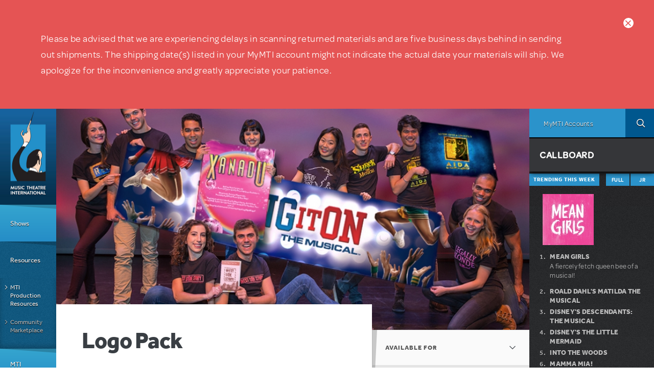

--- FILE ---
content_type: text/html; charset=utf-8
request_url: https://www.mtishows.com/marketplace/resource/pre-performance/logo-pack?show_id=139209
body_size: 60368
content:
<!DOCTYPE html>
<!--[if lt IE 7 ]> <html class="lt-ie10 lt-ie9 lt-ie8 lt-ie7 ie6" lang="en" xmlns="http://www.w3.org/1999/xhtml" xml:lang="en" dir="ltr"
  xmlns:og="https://ogp.me/ns#"> <![endif]-->
<!--[if IE 7 ]>    <html class="lt-ie10 lt-ie9 lt-ie8 ie7" lang="en" xmlns="http://www.w3.org/1999/xhtml" xml:lang="en" dir="ltr"
  xmlns:og="https://ogp.me/ns#"> <![endif]-->
<!--[if IE 8 ]>    <html class="lt-ie10 lt-ie9 ie8" lang="en" xmlns="http://www.w3.org/1999/xhtml" xml:lang="en" dir="ltr"
  xmlns:og="https://ogp.me/ns#"> <![endif]-->
<!--[if IE 9 ]>    <html class="lt-ie10 ie9" lang="en" xmlns="http://www.w3.org/1999/xhtml" xml:lang="en" dir="ltr"
  xmlns:og="https://ogp.me/ns#"> <![endif]-->
<!--[if (gte IE 9)|!(IE)]><!--> <html lang="en" xmlns="http://www.w3.org/1999/xhtml" xml:lang="en" dir="ltr"
  xmlns:og="https://ogp.me/ns#"> <!--<![endif]-->

<!--html.tpl.php-->
<head profile="http://www.w3.org/1999/xhtml/vocab">
  <meta charset="utf-8" /><script type="text/javascript">(window.NREUM||(NREUM={})).init={privacy:{cookies_enabled:true},ajax:{deny_list:["bam.nr-data.net"]},feature_flags:["soft_nav"],distributed_tracing:{enabled:true}};(window.NREUM||(NREUM={})).loader_config={agentID:"594456496",accountID:"4262673",trustKey:"66686",xpid:"UAQBU1BUCxAFUlBQBgUOX1c=",licenseKey:"NRJS-99f85b2dd64ff87ba0f",applicationID:"561214993",browserID:"594456496"};;/*! For license information please see nr-loader-spa-1.308.0.min.js.LICENSE.txt */
(()=>{var e,t,r={384:(e,t,r)=>{"use strict";r.d(t,{NT:()=>a,US:()=>u,Zm:()=>o,bQ:()=>d,dV:()=>c,pV:()=>l});var n=r(6154),i=r(1863),s=r(1910);const a={beacon:"bam.nr-data.net",errorBeacon:"bam.nr-data.net"};function o(){return n.gm.NREUM||(n.gm.NREUM={}),void 0===n.gm.newrelic&&(n.gm.newrelic=n.gm.NREUM),n.gm.NREUM}function c(){let e=o();return e.o||(e.o={ST:n.gm.setTimeout,SI:n.gm.setImmediate||n.gm.setInterval,CT:n.gm.clearTimeout,XHR:n.gm.XMLHttpRequest,REQ:n.gm.Request,EV:n.gm.Event,PR:n.gm.Promise,MO:n.gm.MutationObserver,FETCH:n.gm.fetch,WS:n.gm.WebSocket},(0,s.i)(...Object.values(e.o))),e}function d(e,t){let r=o();r.initializedAgents??={},t.initializedAt={ms:(0,i.t)(),date:new Date},r.initializedAgents[e]=t}function u(e,t){o()[e]=t}function l(){return function(){let e=o();const t=e.info||{};e.info={beacon:a.beacon,errorBeacon:a.errorBeacon,...t}}(),function(){let e=o();const t=e.init||{};e.init={...t}}(),c(),function(){let e=o();const t=e.loader_config||{};e.loader_config={...t}}(),o()}},782:(e,t,r)=>{"use strict";r.d(t,{T:()=>n});const n=r(860).K7.pageViewTiming},860:(e,t,r)=>{"use strict";r.d(t,{$J:()=>u,K7:()=>c,P3:()=>d,XX:()=>i,Yy:()=>o,df:()=>s,qY:()=>n,v4:()=>a});const n="events",i="jserrors",s="browser/blobs",a="rum",o="browser/logs",c={ajax:"ajax",genericEvents:"generic_events",jserrors:i,logging:"logging",metrics:"metrics",pageAction:"page_action",pageViewEvent:"page_view_event",pageViewTiming:"page_view_timing",sessionReplay:"session_replay",sessionTrace:"session_trace",softNav:"soft_navigations",spa:"spa"},d={[c.pageViewEvent]:1,[c.pageViewTiming]:2,[c.metrics]:3,[c.jserrors]:4,[c.spa]:5,[c.ajax]:6,[c.sessionTrace]:7,[c.softNav]:8,[c.sessionReplay]:9,[c.logging]:10,[c.genericEvents]:11},u={[c.pageViewEvent]:a,[c.pageViewTiming]:n,[c.ajax]:n,[c.spa]:n,[c.softNav]:n,[c.metrics]:i,[c.jserrors]:i,[c.sessionTrace]:s,[c.sessionReplay]:s,[c.logging]:o,[c.genericEvents]:"ins"}},944:(e,t,r)=>{"use strict";r.d(t,{R:()=>i});var n=r(3241);function i(e,t){"function"==typeof console.debug&&(console.debug("New Relic Warning: https://github.com/newrelic/newrelic-browser-agent/blob/main/docs/warning-codes.md#".concat(e),t),(0,n.W)({agentIdentifier:null,drained:null,type:"data",name:"warn",feature:"warn",data:{code:e,secondary:t}}))}},993:(e,t,r)=>{"use strict";r.d(t,{A$:()=>s,ET:()=>a,TZ:()=>o,p_:()=>i});var n=r(860);const i={ERROR:"ERROR",WARN:"WARN",INFO:"INFO",DEBUG:"DEBUG",TRACE:"TRACE"},s={OFF:0,ERROR:1,WARN:2,INFO:3,DEBUG:4,TRACE:5},a="log",o=n.K7.logging},1541:(e,t,r)=>{"use strict";r.d(t,{U:()=>i,f:()=>n});const n={MFE:"MFE",BA:"BA"};function i(e,t){if(2!==t?.harvestEndpointVersion)return{};const r=t.agentRef.runtime.appMetadata.agents[0].entityGuid;return e?{"source.id":e.id,"source.name":e.name,"source.type":e.type,"parent.id":e.parent?.id||r,"parent.type":e.parent?.type||n.BA}:{"entity.guid":r,appId:t.agentRef.info.applicationID}}},1687:(e,t,r)=>{"use strict";r.d(t,{Ak:()=>d,Ze:()=>h,x3:()=>u});var n=r(3241),i=r(7836),s=r(3606),a=r(860),o=r(2646);const c={};function d(e,t){const r={staged:!1,priority:a.P3[t]||0};l(e),c[e].get(t)||c[e].set(t,r)}function u(e,t){e&&c[e]&&(c[e].get(t)&&c[e].delete(t),p(e,t,!1),c[e].size&&f(e))}function l(e){if(!e)throw new Error("agentIdentifier required");c[e]||(c[e]=new Map)}function h(e="",t="feature",r=!1){if(l(e),!e||!c[e].get(t)||r)return p(e,t);c[e].get(t).staged=!0,f(e)}function f(e){const t=Array.from(c[e]);t.every(([e,t])=>t.staged)&&(t.sort((e,t)=>e[1].priority-t[1].priority),t.forEach(([t])=>{c[e].delete(t),p(e,t)}))}function p(e,t,r=!0){const a=e?i.ee.get(e):i.ee,c=s.i.handlers;if(!a.aborted&&a.backlog&&c){if((0,n.W)({agentIdentifier:e,type:"lifecycle",name:"drain",feature:t}),r){const e=a.backlog[t],r=c[t];if(r){for(let t=0;e&&t<e.length;++t)g(e[t],r);Object.entries(r).forEach(([e,t])=>{Object.values(t||{}).forEach(t=>{t[0]?.on&&t[0]?.context()instanceof o.y&&t[0].on(e,t[1])})})}}a.isolatedBacklog||delete c[t],a.backlog[t]=null,a.emit("drain-"+t,[])}}function g(e,t){var r=e[1];Object.values(t[r]||{}).forEach(t=>{var r=e[0];if(t[0]===r){var n=t[1],i=e[3],s=e[2];n.apply(i,s)}})}},1738:(e,t,r)=>{"use strict";r.d(t,{U:()=>f,Y:()=>h});var n=r(3241),i=r(9908),s=r(1863),a=r(944),o=r(5701),c=r(3969),d=r(8362),u=r(860),l=r(4261);function h(e,t,r,s){const h=s||r;!h||h[e]&&h[e]!==d.d.prototype[e]||(h[e]=function(){(0,i.p)(c.xV,["API/"+e+"/called"],void 0,u.K7.metrics,r.ee),(0,n.W)({agentIdentifier:r.agentIdentifier,drained:!!o.B?.[r.agentIdentifier],type:"data",name:"api",feature:l.Pl+e,data:{}});try{return t.apply(this,arguments)}catch(e){(0,a.R)(23,e)}})}function f(e,t,r,n,a){const o=e.info;null===r?delete o.jsAttributes[t]:o.jsAttributes[t]=r,(a||null===r)&&(0,i.p)(l.Pl+n,[(0,s.t)(),t,r],void 0,"session",e.ee)}},1741:(e,t,r)=>{"use strict";r.d(t,{W:()=>s});var n=r(944),i=r(4261);class s{#e(e,...t){if(this[e]!==s.prototype[e])return this[e](...t);(0,n.R)(35,e)}addPageAction(e,t){return this.#e(i.hG,e,t)}register(e){return this.#e(i.eY,e)}recordCustomEvent(e,t){return this.#e(i.fF,e,t)}setPageViewName(e,t){return this.#e(i.Fw,e,t)}setCustomAttribute(e,t,r){return this.#e(i.cD,e,t,r)}noticeError(e,t){return this.#e(i.o5,e,t)}setUserId(e,t=!1){return this.#e(i.Dl,e,t)}setApplicationVersion(e){return this.#e(i.nb,e)}setErrorHandler(e){return this.#e(i.bt,e)}addRelease(e,t){return this.#e(i.k6,e,t)}log(e,t){return this.#e(i.$9,e,t)}start(){return this.#e(i.d3)}finished(e){return this.#e(i.BL,e)}recordReplay(){return this.#e(i.CH)}pauseReplay(){return this.#e(i.Tb)}addToTrace(e){return this.#e(i.U2,e)}setCurrentRouteName(e){return this.#e(i.PA,e)}interaction(e){return this.#e(i.dT,e)}wrapLogger(e,t,r){return this.#e(i.Wb,e,t,r)}measure(e,t){return this.#e(i.V1,e,t)}consent(e){return this.#e(i.Pv,e)}}},1863:(e,t,r)=>{"use strict";function n(){return Math.floor(performance.now())}r.d(t,{t:()=>n})},1910:(e,t,r)=>{"use strict";r.d(t,{i:()=>s});var n=r(944);const i=new Map;function s(...e){return e.every(e=>{if(i.has(e))return i.get(e);const t="function"==typeof e?e.toString():"",r=t.includes("[native code]"),s=t.includes("nrWrapper");return r||s||(0,n.R)(64,e?.name||t),i.set(e,r),r})}},2555:(e,t,r)=>{"use strict";r.d(t,{D:()=>o,f:()=>a});var n=r(384),i=r(8122);const s={beacon:n.NT.beacon,errorBeacon:n.NT.errorBeacon,licenseKey:void 0,applicationID:void 0,sa:void 0,queueTime:void 0,applicationTime:void 0,ttGuid:void 0,user:void 0,account:void 0,product:void 0,extra:void 0,jsAttributes:{},userAttributes:void 0,atts:void 0,transactionName:void 0,tNamePlain:void 0};function a(e){try{return!!e.licenseKey&&!!e.errorBeacon&&!!e.applicationID}catch(e){return!1}}const o=e=>(0,i.a)(e,s)},2614:(e,t,r)=>{"use strict";r.d(t,{BB:()=>a,H3:()=>n,g:()=>d,iL:()=>c,tS:()=>o,uh:()=>i,wk:()=>s});const n="NRBA",i="SESSION",s=144e5,a=18e5,o={STARTED:"session-started",PAUSE:"session-pause",RESET:"session-reset",RESUME:"session-resume",UPDATE:"session-update"},c={SAME_TAB:"same-tab",CROSS_TAB:"cross-tab"},d={OFF:0,FULL:1,ERROR:2}},2646:(e,t,r)=>{"use strict";r.d(t,{y:()=>n});class n{constructor(e){this.contextId=e}}},2843:(e,t,r)=>{"use strict";r.d(t,{G:()=>s,u:()=>i});var n=r(3878);function i(e,t=!1,r,i){(0,n.DD)("visibilitychange",function(){if(t)return void("hidden"===document.visibilityState&&e());e(document.visibilityState)},r,i)}function s(e,t,r){(0,n.sp)("pagehide",e,t,r)}},3241:(e,t,r)=>{"use strict";r.d(t,{W:()=>s});var n=r(6154);const i="newrelic";function s(e={}){try{n.gm.dispatchEvent(new CustomEvent(i,{detail:e}))}catch(e){}}},3304:(e,t,r)=>{"use strict";r.d(t,{A:()=>s});var n=r(7836);const i=()=>{const e=new WeakSet;return(t,r)=>{if("object"==typeof r&&null!==r){if(e.has(r))return;e.add(r)}return r}};function s(e){try{return JSON.stringify(e,i())??""}catch(e){try{n.ee.emit("internal-error",[e])}catch(e){}return""}}},3333:(e,t,r)=>{"use strict";r.d(t,{$v:()=>u,TZ:()=>n,Xh:()=>c,Zp:()=>i,kd:()=>d,mq:()=>o,nf:()=>a,qN:()=>s});const n=r(860).K7.genericEvents,i=["auxclick","click","copy","keydown","paste","scrollend"],s=["focus","blur"],a=4,o=1e3,c=2e3,d=["PageAction","UserAction","BrowserPerformance"],u={RESOURCES:"experimental.resources",REGISTER:"register"}},3434:(e,t,r)=>{"use strict";r.d(t,{Jt:()=>s,YM:()=>d});var n=r(7836),i=r(5607);const s="nr@original:".concat(i.W),a=50;var o=Object.prototype.hasOwnProperty,c=!1;function d(e,t){return e||(e=n.ee),r.inPlace=function(e,t,n,i,s){n||(n="");const a="-"===n.charAt(0);for(let o=0;o<t.length;o++){const c=t[o],d=e[c];l(d)||(e[c]=r(d,a?c+n:n,i,c,s))}},r.flag=s,r;function r(t,r,n,c,d){return l(t)?t:(r||(r=""),nrWrapper[s]=t,function(e,t,r){if(Object.defineProperty&&Object.keys)try{return Object.keys(e).forEach(function(r){Object.defineProperty(t,r,{get:function(){return e[r]},set:function(t){return e[r]=t,t}})}),t}catch(e){u([e],r)}for(var n in e)o.call(e,n)&&(t[n]=e[n])}(t,nrWrapper,e),nrWrapper);function nrWrapper(){var s,o,l,h;let f;try{o=this,s=[...arguments],l="function"==typeof n?n(s,o):n||{}}catch(t){u([t,"",[s,o,c],l],e)}i(r+"start",[s,o,c],l,d);const p=performance.now();let g;try{return h=t.apply(o,s),g=performance.now(),h}catch(e){throw g=performance.now(),i(r+"err",[s,o,e],l,d),f=e,f}finally{const e=g-p,t={start:p,end:g,duration:e,isLongTask:e>=a,methodName:c,thrownError:f};t.isLongTask&&i("long-task",[t,o],l,d),i(r+"end",[s,o,h],l,d)}}}function i(r,n,i,s){if(!c||t){var a=c;c=!0;try{e.emit(r,n,i,t,s)}catch(t){u([t,r,n,i],e)}c=a}}}function u(e,t){t||(t=n.ee);try{t.emit("internal-error",e)}catch(e){}}function l(e){return!(e&&"function"==typeof e&&e.apply&&!e[s])}},3606:(e,t,r)=>{"use strict";r.d(t,{i:()=>s});var n=r(9908);s.on=a;var i=s.handlers={};function s(e,t,r,s){a(s||n.d,i,e,t,r)}function a(e,t,r,i,s){s||(s="feature"),e||(e=n.d);var a=t[s]=t[s]||{};(a[r]=a[r]||[]).push([e,i])}},3738:(e,t,r)=>{"use strict";r.d(t,{He:()=>i,Kp:()=>o,Lc:()=>d,Rz:()=>u,TZ:()=>n,bD:()=>s,d3:()=>a,jx:()=>l,sl:()=>h,uP:()=>c});const n=r(860).K7.sessionTrace,i="bstResource",s="resource",a="-start",o="-end",c="fn"+a,d="fn"+o,u="pushState",l=1e3,h=3e4},3785:(e,t,r)=>{"use strict";r.d(t,{R:()=>c,b:()=>d});var n=r(9908),i=r(1863),s=r(860),a=r(3969),o=r(993);function c(e,t,r={},c=o.p_.INFO,d=!0,u,l=(0,i.t)()){(0,n.p)(a.xV,["API/logging/".concat(c.toLowerCase(),"/called")],void 0,s.K7.metrics,e),(0,n.p)(o.ET,[l,t,r,c,d,u],void 0,s.K7.logging,e)}function d(e){return"string"==typeof e&&Object.values(o.p_).some(t=>t===e.toUpperCase().trim())}},3878:(e,t,r)=>{"use strict";function n(e,t){return{capture:e,passive:!1,signal:t}}function i(e,t,r=!1,i){window.addEventListener(e,t,n(r,i))}function s(e,t,r=!1,i){document.addEventListener(e,t,n(r,i))}r.d(t,{DD:()=>s,jT:()=>n,sp:()=>i})},3962:(e,t,r)=>{"use strict";r.d(t,{AM:()=>a,O2:()=>l,OV:()=>s,Qu:()=>h,TZ:()=>c,ih:()=>f,pP:()=>o,t1:()=>u,tC:()=>i,wD:()=>d});var n=r(860);const i=["click","keydown","submit"],s="popstate",a="api",o="initialPageLoad",c=n.K7.softNav,d=5e3,u=500,l={INITIAL_PAGE_LOAD:"",ROUTE_CHANGE:1,UNSPECIFIED:2},h={INTERACTION:1,AJAX:2,CUSTOM_END:3,CUSTOM_TRACER:4},f={IP:"in progress",PF:"pending finish",FIN:"finished",CAN:"cancelled"}},3969:(e,t,r)=>{"use strict";r.d(t,{TZ:()=>n,XG:()=>o,rs:()=>i,xV:()=>a,z_:()=>s});const n=r(860).K7.metrics,i="sm",s="cm",a="storeSupportabilityMetrics",o="storeEventMetrics"},4234:(e,t,r)=>{"use strict";r.d(t,{W:()=>s});var n=r(7836),i=r(1687);class s{constructor(e,t){this.agentIdentifier=e,this.ee=n.ee.get(e),this.featureName=t,this.blocked=!1}deregisterDrain(){(0,i.x3)(this.agentIdentifier,this.featureName)}}},4261:(e,t,r)=>{"use strict";r.d(t,{$9:()=>u,BL:()=>c,CH:()=>p,Dl:()=>R,Fw:()=>w,PA:()=>v,Pl:()=>n,Pv:()=>A,Tb:()=>h,U2:()=>a,V1:()=>E,Wb:()=>T,bt:()=>y,cD:()=>b,d3:()=>x,dT:()=>d,eY:()=>g,fF:()=>f,hG:()=>s,hw:()=>i,k6:()=>o,nb:()=>m,o5:()=>l});const n="api-",i=n+"ixn-",s="addPageAction",a="addToTrace",o="addRelease",c="finished",d="interaction",u="log",l="noticeError",h="pauseReplay",f="recordCustomEvent",p="recordReplay",g="register",m="setApplicationVersion",v="setCurrentRouteName",b="setCustomAttribute",y="setErrorHandler",w="setPageViewName",R="setUserId",x="start",T="wrapLogger",E="measure",A="consent"},5205:(e,t,r)=>{"use strict";r.d(t,{j:()=>S});var n=r(384),i=r(1741);var s=r(2555),a=r(3333);const o=e=>{if(!e||"string"!=typeof e)return!1;try{document.createDocumentFragment().querySelector(e)}catch{return!1}return!0};var c=r(2614),d=r(944),u=r(8122);const l="[data-nr-mask]",h=e=>(0,u.a)(e,(()=>{const e={feature_flags:[],experimental:{allow_registered_children:!1,resources:!1},mask_selector:"*",block_selector:"[data-nr-block]",mask_input_options:{color:!1,date:!1,"datetime-local":!1,email:!1,month:!1,number:!1,range:!1,search:!1,tel:!1,text:!1,time:!1,url:!1,week:!1,textarea:!1,select:!1,password:!0}};return{ajax:{deny_list:void 0,block_internal:!0,enabled:!0,autoStart:!0},api:{get allow_registered_children(){return e.feature_flags.includes(a.$v.REGISTER)||e.experimental.allow_registered_children},set allow_registered_children(t){e.experimental.allow_registered_children=t},duplicate_registered_data:!1},browser_consent_mode:{enabled:!1},distributed_tracing:{enabled:void 0,exclude_newrelic_header:void 0,cors_use_newrelic_header:void 0,cors_use_tracecontext_headers:void 0,allowed_origins:void 0},get feature_flags(){return e.feature_flags},set feature_flags(t){e.feature_flags=t},generic_events:{enabled:!0,autoStart:!0},harvest:{interval:30},jserrors:{enabled:!0,autoStart:!0},logging:{enabled:!0,autoStart:!0},metrics:{enabled:!0,autoStart:!0},obfuscate:void 0,page_action:{enabled:!0},page_view_event:{enabled:!0,autoStart:!0},page_view_timing:{enabled:!0,autoStart:!0},performance:{capture_marks:!1,capture_measures:!1,capture_detail:!0,resources:{get enabled(){return e.feature_flags.includes(a.$v.RESOURCES)||e.experimental.resources},set enabled(t){e.experimental.resources=t},asset_types:[],first_party_domains:[],ignore_newrelic:!0}},privacy:{cookies_enabled:!0},proxy:{assets:void 0,beacon:void 0},session:{expiresMs:c.wk,inactiveMs:c.BB},session_replay:{autoStart:!0,enabled:!1,preload:!1,sampling_rate:10,error_sampling_rate:100,collect_fonts:!1,inline_images:!1,fix_stylesheets:!0,mask_all_inputs:!0,get mask_text_selector(){return e.mask_selector},set mask_text_selector(t){o(t)?e.mask_selector="".concat(t,",").concat(l):""===t||null===t?e.mask_selector=l:(0,d.R)(5,t)},get block_class(){return"nr-block"},get ignore_class(){return"nr-ignore"},get mask_text_class(){return"nr-mask"},get block_selector(){return e.block_selector},set block_selector(t){o(t)?e.block_selector+=",".concat(t):""!==t&&(0,d.R)(6,t)},get mask_input_options(){return e.mask_input_options},set mask_input_options(t){t&&"object"==typeof t?e.mask_input_options={...t,password:!0}:(0,d.R)(7,t)}},session_trace:{enabled:!0,autoStart:!0},soft_navigations:{enabled:!0,autoStart:!0},spa:{enabled:!0,autoStart:!0},ssl:void 0,user_actions:{enabled:!0,elementAttributes:["id","className","tagName","type"]}}})());var f=r(6154),p=r(9324);let g=0;const m={buildEnv:p.F3,distMethod:p.Xs,version:p.xv,originTime:f.WN},v={consented:!1},b={appMetadata:{},get consented(){return this.session?.state?.consent||v.consented},set consented(e){v.consented=e},customTransaction:void 0,denyList:void 0,disabled:!1,harvester:void 0,isolatedBacklog:!1,isRecording:!1,loaderType:void 0,maxBytes:3e4,obfuscator:void 0,onerror:void 0,ptid:void 0,releaseIds:{},session:void 0,timeKeeper:void 0,registeredEntities:[],jsAttributesMetadata:{bytes:0},get harvestCount(){return++g}},y=e=>{const t=(0,u.a)(e,b),r=Object.keys(m).reduce((e,t)=>(e[t]={value:m[t],writable:!1,configurable:!0,enumerable:!0},e),{});return Object.defineProperties(t,r)};var w=r(5701);const R=e=>{const t=e.startsWith("http");e+="/",r.p=t?e:"https://"+e};var x=r(7836),T=r(3241);const E={accountID:void 0,trustKey:void 0,agentID:void 0,licenseKey:void 0,applicationID:void 0,xpid:void 0},A=e=>(0,u.a)(e,E),_=new Set;function S(e,t={},r,a){let{init:o,info:c,loader_config:d,runtime:u={},exposed:l=!0}=t;if(!c){const e=(0,n.pV)();o=e.init,c=e.info,d=e.loader_config}e.init=h(o||{}),e.loader_config=A(d||{}),c.jsAttributes??={},f.bv&&(c.jsAttributes.isWorker=!0),e.info=(0,s.D)(c);const p=e.init,g=[c.beacon,c.errorBeacon];_.has(e.agentIdentifier)||(p.proxy.assets&&(R(p.proxy.assets),g.push(p.proxy.assets)),p.proxy.beacon&&g.push(p.proxy.beacon),e.beacons=[...g],function(e){const t=(0,n.pV)();Object.getOwnPropertyNames(i.W.prototype).forEach(r=>{const n=i.W.prototype[r];if("function"!=typeof n||"constructor"===n)return;let s=t[r];e[r]&&!1!==e.exposed&&"micro-agent"!==e.runtime?.loaderType&&(t[r]=(...t)=>{const n=e[r](...t);return s?s(...t):n})})}(e),(0,n.US)("activatedFeatures",w.B)),u.denyList=[...p.ajax.deny_list||[],...p.ajax.block_internal?g:[]],u.ptid=e.agentIdentifier,u.loaderType=r,e.runtime=y(u),_.has(e.agentIdentifier)||(e.ee=x.ee.get(e.agentIdentifier),e.exposed=l,(0,T.W)({agentIdentifier:e.agentIdentifier,drained:!!w.B?.[e.agentIdentifier],type:"lifecycle",name:"initialize",feature:void 0,data:e.config})),_.add(e.agentIdentifier)}},5270:(e,t,r)=>{"use strict";r.d(t,{Aw:()=>a,SR:()=>s,rF:()=>o});var n=r(384),i=r(7767);function s(e){return!!(0,n.dV)().o.MO&&(0,i.V)(e)&&!0===e?.session_trace.enabled}function a(e){return!0===e?.session_replay.preload&&s(e)}function o(e,t){try{if("string"==typeof t?.type){if("password"===t.type.toLowerCase())return"*".repeat(e?.length||0);if(void 0!==t?.dataset?.nrUnmask||t?.classList?.contains("nr-unmask"))return e}}catch(e){}return"string"==typeof e?e.replace(/[\S]/g,"*"):"*".repeat(e?.length||0)}},5289:(e,t,r)=>{"use strict";r.d(t,{GG:()=>a,Qr:()=>c,sB:()=>o});var n=r(3878),i=r(6389);function s(){return"undefined"==typeof document||"complete"===document.readyState}function a(e,t){if(s())return e();const r=(0,i.J)(e),a=setInterval(()=>{s()&&(clearInterval(a),r())},500);(0,n.sp)("load",r,t)}function o(e){if(s())return e();(0,n.DD)("DOMContentLoaded",e)}function c(e){if(s())return e();(0,n.sp)("popstate",e)}},5607:(e,t,r)=>{"use strict";r.d(t,{W:()=>n});const n=(0,r(9566).bz)()},5701:(e,t,r)=>{"use strict";r.d(t,{B:()=>s,t:()=>a});var n=r(3241);const i=new Set,s={};function a(e,t){const r=t.agentIdentifier;s[r]??={},e&&"object"==typeof e&&(i.has(r)||(t.ee.emit("rumresp",[e]),s[r]=e,i.add(r),(0,n.W)({agentIdentifier:r,loaded:!0,drained:!0,type:"lifecycle",name:"load",feature:void 0,data:e})))}},6154:(e,t,r)=>{"use strict";r.d(t,{OF:()=>d,RI:()=>i,WN:()=>h,bv:()=>s,eN:()=>f,gm:()=>a,lR:()=>l,m:()=>c,mw:()=>o,sb:()=>u});var n=r(1863);const i="undefined"!=typeof window&&!!window.document,s="undefined"!=typeof WorkerGlobalScope&&("undefined"!=typeof self&&self instanceof WorkerGlobalScope&&self.navigator instanceof WorkerNavigator||"undefined"!=typeof globalThis&&globalThis instanceof WorkerGlobalScope&&globalThis.navigator instanceof WorkerNavigator),a=i?window:"undefined"!=typeof WorkerGlobalScope&&("undefined"!=typeof self&&self instanceof WorkerGlobalScope&&self||"undefined"!=typeof globalThis&&globalThis instanceof WorkerGlobalScope&&globalThis),o=Boolean("hidden"===a?.document?.visibilityState),c=""+a?.location,d=/iPad|iPhone|iPod/.test(a.navigator?.userAgent),u=d&&"undefined"==typeof SharedWorker,l=(()=>{const e=a.navigator?.userAgent?.match(/Firefox[/\s](\d+\.\d+)/);return Array.isArray(e)&&e.length>=2?+e[1]:0})(),h=Date.now()-(0,n.t)(),f=()=>"undefined"!=typeof PerformanceNavigationTiming&&a?.performance?.getEntriesByType("navigation")?.[0]?.responseStart},6344:(e,t,r)=>{"use strict";r.d(t,{BB:()=>u,Qb:()=>l,TZ:()=>i,Ug:()=>a,Vh:()=>s,_s:()=>o,bc:()=>d,yP:()=>c});var n=r(2614);const i=r(860).K7.sessionReplay,s="errorDuringReplay",a=.12,o={DomContentLoaded:0,Load:1,FullSnapshot:2,IncrementalSnapshot:3,Meta:4,Custom:5},c={[n.g.ERROR]:15e3,[n.g.FULL]:3e5,[n.g.OFF]:0},d={RESET:{message:"Session was reset",sm:"Reset"},IMPORT:{message:"Recorder failed to import",sm:"Import"},TOO_MANY:{message:"429: Too Many Requests",sm:"Too-Many"},TOO_BIG:{message:"Payload was too large",sm:"Too-Big"},CROSS_TAB:{message:"Session Entity was set to OFF on another tab",sm:"Cross-Tab"},ENTITLEMENTS:{message:"Session Replay is not allowed and will not be started",sm:"Entitlement"}},u=5e3,l={API:"api",RESUME:"resume",SWITCH_TO_FULL:"switchToFull",INITIALIZE:"initialize",PRELOAD:"preload"}},6389:(e,t,r)=>{"use strict";function n(e,t=500,r={}){const n=r?.leading||!1;let i;return(...r)=>{n&&void 0===i&&(e.apply(this,r),i=setTimeout(()=>{i=clearTimeout(i)},t)),n||(clearTimeout(i),i=setTimeout(()=>{e.apply(this,r)},t))}}function i(e){let t=!1;return(...r)=>{t||(t=!0,e.apply(this,r))}}r.d(t,{J:()=>i,s:()=>n})},6630:(e,t,r)=>{"use strict";r.d(t,{T:()=>n});const n=r(860).K7.pageViewEvent},6774:(e,t,r)=>{"use strict";r.d(t,{T:()=>n});const n=r(860).K7.jserrors},7295:(e,t,r)=>{"use strict";r.d(t,{Xv:()=>a,gX:()=>i,iW:()=>s});var n=[];function i(e){if(!e||s(e))return!1;if(0===n.length)return!0;if("*"===n[0].hostname)return!1;for(var t=0;t<n.length;t++){var r=n[t];if(r.hostname.test(e.hostname)&&r.pathname.test(e.pathname))return!1}return!0}function s(e){return void 0===e.hostname}function a(e){if(n=[],e&&e.length)for(var t=0;t<e.length;t++){let r=e[t];if(!r)continue;if("*"===r)return void(n=[{hostname:"*"}]);0===r.indexOf("http://")?r=r.substring(7):0===r.indexOf("https://")&&(r=r.substring(8));const i=r.indexOf("/");let s,a;i>0?(s=r.substring(0,i),a=r.substring(i)):(s=r,a="*");let[c]=s.split(":");n.push({hostname:o(c),pathname:o(a,!0)})}}function o(e,t=!1){const r=e.replace(/[.+?^${}()|[\]\\]/g,e=>"\\"+e).replace(/\*/g,".*?");return new RegExp((t?"^":"")+r+"$")}},7485:(e,t,r)=>{"use strict";r.d(t,{D:()=>i});var n=r(6154);function i(e){if(0===(e||"").indexOf("data:"))return{protocol:"data"};try{const t=new URL(e,location.href),r={port:t.port,hostname:t.hostname,pathname:t.pathname,search:t.search,protocol:t.protocol.slice(0,t.protocol.indexOf(":")),sameOrigin:t.protocol===n.gm?.location?.protocol&&t.host===n.gm?.location?.host};return r.port&&""!==r.port||("http:"===t.protocol&&(r.port="80"),"https:"===t.protocol&&(r.port="443")),r.pathname&&""!==r.pathname?r.pathname.startsWith("/")||(r.pathname="/".concat(r.pathname)):r.pathname="/",r}catch(e){return{}}}},7699:(e,t,r)=>{"use strict";r.d(t,{It:()=>s,KC:()=>o,No:()=>i,qh:()=>a});var n=r(860);const i=16e3,s=1e6,a="SESSION_ERROR",o={[n.K7.logging]:!0,[n.K7.genericEvents]:!1,[n.K7.jserrors]:!1,[n.K7.ajax]:!1}},7767:(e,t,r)=>{"use strict";r.d(t,{V:()=>i});var n=r(6154);const i=e=>n.RI&&!0===e?.privacy.cookies_enabled},7836:(e,t,r)=>{"use strict";r.d(t,{P:()=>o,ee:()=>c});var n=r(384),i=r(8990),s=r(2646),a=r(5607);const o="nr@context:".concat(a.W),c=function e(t,r){var n={},a={},u={},l=!1;try{l=16===r.length&&d.initializedAgents?.[r]?.runtime.isolatedBacklog}catch(e){}var h={on:p,addEventListener:p,removeEventListener:function(e,t){var r=n[e];if(!r)return;for(var i=0;i<r.length;i++)r[i]===t&&r.splice(i,1)},emit:function(e,r,n,i,s){!1!==s&&(s=!0);if(c.aborted&&!i)return;t&&s&&t.emit(e,r,n);var o=f(n);g(e).forEach(e=>{e.apply(o,r)});var d=v()[a[e]];d&&d.push([h,e,r,o]);return o},get:m,listeners:g,context:f,buffer:function(e,t){const r=v();if(t=t||"feature",h.aborted)return;Object.entries(e||{}).forEach(([e,n])=>{a[n]=t,t in r||(r[t]=[])})},abort:function(){h._aborted=!0,Object.keys(h.backlog).forEach(e=>{delete h.backlog[e]})},isBuffering:function(e){return!!v()[a[e]]},debugId:r,backlog:l?{}:t&&"object"==typeof t.backlog?t.backlog:{},isolatedBacklog:l};return Object.defineProperty(h,"aborted",{get:()=>{let e=h._aborted||!1;return e||(t&&(e=t.aborted),e)}}),h;function f(e){return e&&e instanceof s.y?e:e?(0,i.I)(e,o,()=>new s.y(o)):new s.y(o)}function p(e,t){n[e]=g(e).concat(t)}function g(e){return n[e]||[]}function m(t){return u[t]=u[t]||e(h,t)}function v(){return h.backlog}}(void 0,"globalEE"),d=(0,n.Zm)();d.ee||(d.ee=c)},8122:(e,t,r)=>{"use strict";r.d(t,{a:()=>i});var n=r(944);function i(e,t){try{if(!e||"object"!=typeof e)return(0,n.R)(3);if(!t||"object"!=typeof t)return(0,n.R)(4);const r=Object.create(Object.getPrototypeOf(t),Object.getOwnPropertyDescriptors(t)),s=0===Object.keys(r).length?e:r;for(let a in s)if(void 0!==e[a])try{if(null===e[a]){r[a]=null;continue}Array.isArray(e[a])&&Array.isArray(t[a])?r[a]=Array.from(new Set([...e[a],...t[a]])):"object"==typeof e[a]&&"object"==typeof t[a]?r[a]=i(e[a],t[a]):r[a]=e[a]}catch(e){r[a]||(0,n.R)(1,e)}return r}catch(e){(0,n.R)(2,e)}}},8139:(e,t,r)=>{"use strict";r.d(t,{u:()=>h});var n=r(7836),i=r(3434),s=r(8990),a=r(6154);const o={},c=a.gm.XMLHttpRequest,d="addEventListener",u="removeEventListener",l="nr@wrapped:".concat(n.P);function h(e){var t=function(e){return(e||n.ee).get("events")}(e);if(o[t.debugId]++)return t;o[t.debugId]=1;var r=(0,i.YM)(t,!0);function h(e){r.inPlace(e,[d,u],"-",p)}function p(e,t){return e[1]}return"getPrototypeOf"in Object&&(a.RI&&f(document,h),c&&f(c.prototype,h),f(a.gm,h)),t.on(d+"-start",function(e,t){var n=e[1];if(null!==n&&("function"==typeof n||"object"==typeof n)&&"newrelic"!==e[0]){var i=(0,s.I)(n,l,function(){var e={object:function(){if("function"!=typeof n.handleEvent)return;return n.handleEvent.apply(n,arguments)},function:n}[typeof n];return e?r(e,"fn-",null,e.name||"anonymous"):n});this.wrapped=e[1]=i}}),t.on(u+"-start",function(e){e[1]=this.wrapped||e[1]}),t}function f(e,t,...r){let n=e;for(;"object"==typeof n&&!Object.prototype.hasOwnProperty.call(n,d);)n=Object.getPrototypeOf(n);n&&t(n,...r)}},8362:(e,t,r)=>{"use strict";r.d(t,{d:()=>s});var n=r(9566),i=r(1741);class s extends i.W{agentIdentifier=(0,n.LA)(16)}},8374:(e,t,r)=>{r.nc=(()=>{try{return document?.currentScript?.nonce}catch(e){}return""})()},8990:(e,t,r)=>{"use strict";r.d(t,{I:()=>i});var n=Object.prototype.hasOwnProperty;function i(e,t,r){if(n.call(e,t))return e[t];var i=r();if(Object.defineProperty&&Object.keys)try{return Object.defineProperty(e,t,{value:i,writable:!0,enumerable:!1}),i}catch(e){}return e[t]=i,i}},9119:(e,t,r)=>{"use strict";r.d(t,{L:()=>s});var n=/([^?#]*)[^#]*(#[^?]*|$).*/,i=/([^?#]*)().*/;function s(e,t){return e?e.replace(t?n:i,"$1$2"):e}},9300:(e,t,r)=>{"use strict";r.d(t,{T:()=>n});const n=r(860).K7.ajax},9324:(e,t,r)=>{"use strict";r.d(t,{AJ:()=>a,F3:()=>i,Xs:()=>s,Yq:()=>o,xv:()=>n});const n="1.308.0",i="PROD",s="CDN",a="@newrelic/rrweb",o="1.0.1"},9566:(e,t,r)=>{"use strict";r.d(t,{LA:()=>o,ZF:()=>c,bz:()=>a,el:()=>d});var n=r(6154);const i="xxxxxxxx-xxxx-4xxx-yxxx-xxxxxxxxxxxx";function s(e,t){return e?15&e[t]:16*Math.random()|0}function a(){const e=n.gm?.crypto||n.gm?.msCrypto;let t,r=0;return e&&e.getRandomValues&&(t=e.getRandomValues(new Uint8Array(30))),i.split("").map(e=>"x"===e?s(t,r++).toString(16):"y"===e?(3&s()|8).toString(16):e).join("")}function o(e){const t=n.gm?.crypto||n.gm?.msCrypto;let r,i=0;t&&t.getRandomValues&&(r=t.getRandomValues(new Uint8Array(e)));const a=[];for(var o=0;o<e;o++)a.push(s(r,i++).toString(16));return a.join("")}function c(){return o(16)}function d(){return o(32)}},9908:(e,t,r)=>{"use strict";r.d(t,{d:()=>n,p:()=>i});var n=r(7836).ee.get("handle");function i(e,t,r,i,s){s?(s.buffer([e],i),s.emit(e,t,r)):(n.buffer([e],i),n.emit(e,t,r))}}},n={};function i(e){var t=n[e];if(void 0!==t)return t.exports;var s=n[e]={exports:{}};return r[e](s,s.exports,i),s.exports}i.m=r,i.d=(e,t)=>{for(var r in t)i.o(t,r)&&!i.o(e,r)&&Object.defineProperty(e,r,{enumerable:!0,get:t[r]})},i.f={},i.e=e=>Promise.all(Object.keys(i.f).reduce((t,r)=>(i.f[r](e,t),t),[])),i.u=e=>({212:"nr-spa-compressor",249:"nr-spa-recorder",478:"nr-spa"}[e]+"-1.308.0.min.js"),i.o=(e,t)=>Object.prototype.hasOwnProperty.call(e,t),e={},t="NRBA-1.308.0.PROD:",i.l=(r,n,s,a)=>{if(e[r])e[r].push(n);else{var o,c;if(void 0!==s)for(var d=document.getElementsByTagName("script"),u=0;u<d.length;u++){var l=d[u];if(l.getAttribute("src")==r||l.getAttribute("data-webpack")==t+s){o=l;break}}if(!o){c=!0;var h={478:"sha512-RSfSVnmHk59T/uIPbdSE0LPeqcEdF4/+XhfJdBuccH5rYMOEZDhFdtnh6X6nJk7hGpzHd9Ujhsy7lZEz/ORYCQ==",249:"sha512-ehJXhmntm85NSqW4MkhfQqmeKFulra3klDyY0OPDUE+sQ3GokHlPh1pmAzuNy//3j4ac6lzIbmXLvGQBMYmrkg==",212:"sha512-B9h4CR46ndKRgMBcK+j67uSR2RCnJfGefU+A7FrgR/k42ovXy5x/MAVFiSvFxuVeEk/pNLgvYGMp1cBSK/G6Fg=="};(o=document.createElement("script")).charset="utf-8",i.nc&&o.setAttribute("nonce",i.nc),o.setAttribute("data-webpack",t+s),o.src=r,0!==o.src.indexOf(window.location.origin+"/")&&(o.crossOrigin="anonymous"),h[a]&&(o.integrity=h[a])}e[r]=[n];var f=(t,n)=>{o.onerror=o.onload=null,clearTimeout(p);var i=e[r];if(delete e[r],o.parentNode&&o.parentNode.removeChild(o),i&&i.forEach(e=>e(n)),t)return t(n)},p=setTimeout(f.bind(null,void 0,{type:"timeout",target:o}),12e4);o.onerror=f.bind(null,o.onerror),o.onload=f.bind(null,o.onload),c&&document.head.appendChild(o)}},i.r=e=>{"undefined"!=typeof Symbol&&Symbol.toStringTag&&Object.defineProperty(e,Symbol.toStringTag,{value:"Module"}),Object.defineProperty(e,"__esModule",{value:!0})},i.p="https://js-agent.newrelic.com/",(()=>{var e={38:0,788:0};i.f.j=(t,r)=>{var n=i.o(e,t)?e[t]:void 0;if(0!==n)if(n)r.push(n[2]);else{var s=new Promise((r,i)=>n=e[t]=[r,i]);r.push(n[2]=s);var a=i.p+i.u(t),o=new Error;i.l(a,r=>{if(i.o(e,t)&&(0!==(n=e[t])&&(e[t]=void 0),n)){var s=r&&("load"===r.type?"missing":r.type),a=r&&r.target&&r.target.src;o.message="Loading chunk "+t+" failed: ("+s+": "+a+")",o.name="ChunkLoadError",o.type=s,o.request=a,n[1](o)}},"chunk-"+t,t)}};var t=(t,r)=>{var n,s,[a,o,c]=r,d=0;if(a.some(t=>0!==e[t])){for(n in o)i.o(o,n)&&(i.m[n]=o[n]);if(c)c(i)}for(t&&t(r);d<a.length;d++)s=a[d],i.o(e,s)&&e[s]&&e[s][0](),e[s]=0},r=self["webpackChunk:NRBA-1.308.0.PROD"]=self["webpackChunk:NRBA-1.308.0.PROD"]||[];r.forEach(t.bind(null,0)),r.push=t.bind(null,r.push.bind(r))})(),(()=>{"use strict";i(8374);var e=i(8362),t=i(860);const r=Object.values(t.K7);var n=i(5205);var s=i(9908),a=i(1863),o=i(4261),c=i(1738);var d=i(1687),u=i(4234),l=i(5289),h=i(6154),f=i(944),p=i(5270),g=i(7767),m=i(6389),v=i(7699);class b extends u.W{constructor(e,t){super(e.agentIdentifier,t),this.agentRef=e,this.abortHandler=void 0,this.featAggregate=void 0,this.loadedSuccessfully=void 0,this.onAggregateImported=new Promise(e=>{this.loadedSuccessfully=e}),this.deferred=Promise.resolve(),!1===e.init[this.featureName].autoStart?this.deferred=new Promise((t,r)=>{this.ee.on("manual-start-all",(0,m.J)(()=>{(0,d.Ak)(e.agentIdentifier,this.featureName),t()}))}):(0,d.Ak)(e.agentIdentifier,t)}importAggregator(e,t,r={}){if(this.featAggregate)return;const n=async()=>{let n;await this.deferred;try{if((0,g.V)(e.init)){const{setupAgentSession:t}=await i.e(478).then(i.bind(i,8766));n=t(e)}}catch(e){(0,f.R)(20,e),this.ee.emit("internal-error",[e]),(0,s.p)(v.qh,[e],void 0,this.featureName,this.ee)}try{if(!this.#t(this.featureName,n,e.init))return(0,d.Ze)(this.agentIdentifier,this.featureName),void this.loadedSuccessfully(!1);const{Aggregate:i}=await t();this.featAggregate=new i(e,r),e.runtime.harvester.initializedAggregates.push(this.featAggregate),this.loadedSuccessfully(!0)}catch(e){(0,f.R)(34,e),this.abortHandler?.(),(0,d.Ze)(this.agentIdentifier,this.featureName,!0),this.loadedSuccessfully(!1),this.ee&&this.ee.abort()}};h.RI?(0,l.GG)(()=>n(),!0):n()}#t(e,r,n){if(this.blocked)return!1;switch(e){case t.K7.sessionReplay:return(0,p.SR)(n)&&!!r;case t.K7.sessionTrace:return!!r;default:return!0}}}var y=i(6630),w=i(2614),R=i(3241);class x extends b{static featureName=y.T;constructor(e){var t;super(e,y.T),this.setupInspectionEvents(e.agentIdentifier),t=e,(0,c.Y)(o.Fw,function(e,r){"string"==typeof e&&("/"!==e.charAt(0)&&(e="/"+e),t.runtime.customTransaction=(r||"http://custom.transaction")+e,(0,s.p)(o.Pl+o.Fw,[(0,a.t)()],void 0,void 0,t.ee))},t),this.importAggregator(e,()=>i.e(478).then(i.bind(i,2467)))}setupInspectionEvents(e){const t=(t,r)=>{t&&(0,R.W)({agentIdentifier:e,timeStamp:t.timeStamp,loaded:"complete"===t.target.readyState,type:"window",name:r,data:t.target.location+""})};(0,l.sB)(e=>{t(e,"DOMContentLoaded")}),(0,l.GG)(e=>{t(e,"load")}),(0,l.Qr)(e=>{t(e,"navigate")}),this.ee.on(w.tS.UPDATE,(t,r)=>{(0,R.W)({agentIdentifier:e,type:"lifecycle",name:"session",data:r})})}}var T=i(384);class E extends e.d{constructor(e){var t;(super(),h.gm)?(this.features={},(0,T.bQ)(this.agentIdentifier,this),this.desiredFeatures=new Set(e.features||[]),this.desiredFeatures.add(x),(0,n.j)(this,e,e.loaderType||"agent"),t=this,(0,c.Y)(o.cD,function(e,r,n=!1){if("string"==typeof e){if(["string","number","boolean"].includes(typeof r)||null===r)return(0,c.U)(t,e,r,o.cD,n);(0,f.R)(40,typeof r)}else(0,f.R)(39,typeof e)},t),function(e){(0,c.Y)(o.Dl,function(t,r=!1){if("string"!=typeof t&&null!==t)return void(0,f.R)(41,typeof t);const n=e.info.jsAttributes["enduser.id"];r&&null!=n&&n!==t?(0,s.p)(o.Pl+"setUserIdAndResetSession",[t],void 0,"session",e.ee):(0,c.U)(e,"enduser.id",t,o.Dl,!0)},e)}(this),function(e){(0,c.Y)(o.nb,function(t){if("string"==typeof t||null===t)return(0,c.U)(e,"application.version",t,o.nb,!1);(0,f.R)(42,typeof t)},e)}(this),function(e){(0,c.Y)(o.d3,function(){e.ee.emit("manual-start-all")},e)}(this),function(e){(0,c.Y)(o.Pv,function(t=!0){if("boolean"==typeof t){if((0,s.p)(o.Pl+o.Pv,[t],void 0,"session",e.ee),e.runtime.consented=t,t){const t=e.features.page_view_event;t.onAggregateImported.then(e=>{const r=t.featAggregate;e&&!r.sentRum&&r.sendRum()})}}else(0,f.R)(65,typeof t)},e)}(this),this.run()):(0,f.R)(21)}get config(){return{info:this.info,init:this.init,loader_config:this.loader_config,runtime:this.runtime}}get api(){return this}run(){try{const e=function(e){const t={};return r.forEach(r=>{t[r]=!!e[r]?.enabled}),t}(this.init),n=[...this.desiredFeatures];n.sort((e,r)=>t.P3[e.featureName]-t.P3[r.featureName]),n.forEach(r=>{if(!e[r.featureName]&&r.featureName!==t.K7.pageViewEvent)return;if(r.featureName===t.K7.spa)return void(0,f.R)(67);const n=function(e){switch(e){case t.K7.ajax:return[t.K7.jserrors];case t.K7.sessionTrace:return[t.K7.ajax,t.K7.pageViewEvent];case t.K7.sessionReplay:return[t.K7.sessionTrace];case t.K7.pageViewTiming:return[t.K7.pageViewEvent];default:return[]}}(r.featureName).filter(e=>!(e in this.features));n.length>0&&(0,f.R)(36,{targetFeature:r.featureName,missingDependencies:n}),this.features[r.featureName]=new r(this)})}catch(e){(0,f.R)(22,e);for(const e in this.features)this.features[e].abortHandler?.();const t=(0,T.Zm)();delete t.initializedAgents[this.agentIdentifier]?.features,delete this.sharedAggregator;return t.ee.get(this.agentIdentifier).abort(),!1}}}var A=i(2843),_=i(782);class S extends b{static featureName=_.T;constructor(e){super(e,_.T),h.RI&&((0,A.u)(()=>(0,s.p)("docHidden",[(0,a.t)()],void 0,_.T,this.ee),!0),(0,A.G)(()=>(0,s.p)("winPagehide",[(0,a.t)()],void 0,_.T,this.ee)),this.importAggregator(e,()=>i.e(478).then(i.bind(i,9917))))}}var O=i(3969);class I extends b{static featureName=O.TZ;constructor(e){super(e,O.TZ),h.RI&&document.addEventListener("securitypolicyviolation",e=>{(0,s.p)(O.xV,["Generic/CSPViolation/Detected"],void 0,this.featureName,this.ee)}),this.importAggregator(e,()=>i.e(478).then(i.bind(i,6555)))}}var N=i(6774),P=i(3878),k=i(3304);class D{constructor(e,t,r,n,i){this.name="UncaughtError",this.message="string"==typeof e?e:(0,k.A)(e),this.sourceURL=t,this.line=r,this.column=n,this.__newrelic=i}}function C(e){return M(e)?e:new D(void 0!==e?.message?e.message:e,e?.filename||e?.sourceURL,e?.lineno||e?.line,e?.colno||e?.col,e?.__newrelic,e?.cause)}function j(e){const t="Unhandled Promise Rejection: ";if(!e?.reason)return;if(M(e.reason)){try{e.reason.message.startsWith(t)||(e.reason.message=t+e.reason.message)}catch(e){}return C(e.reason)}const r=C(e.reason);return(r.message||"").startsWith(t)||(r.message=t+r.message),r}function L(e){if(e.error instanceof SyntaxError&&!/:\d+$/.test(e.error.stack?.trim())){const t=new D(e.message,e.filename,e.lineno,e.colno,e.error.__newrelic,e.cause);return t.name=SyntaxError.name,t}return M(e.error)?e.error:C(e)}function M(e){return e instanceof Error&&!!e.stack}function H(e,r,n,i,o=(0,a.t)()){"string"==typeof e&&(e=new Error(e)),(0,s.p)("err",[e,o,!1,r,n.runtime.isRecording,void 0,i],void 0,t.K7.jserrors,n.ee),(0,s.p)("uaErr",[],void 0,t.K7.genericEvents,n.ee)}var B=i(1541),K=i(993),W=i(3785);function U(e,{customAttributes:t={},level:r=K.p_.INFO}={},n,i,s=(0,a.t)()){(0,W.R)(n.ee,e,t,r,!1,i,s)}function F(e,r,n,i,c=(0,a.t)()){(0,s.p)(o.Pl+o.hG,[c,e,r,i],void 0,t.K7.genericEvents,n.ee)}function V(e,r,n,i,c=(0,a.t)()){const{start:d,end:u,customAttributes:l}=r||{},h={customAttributes:l||{}};if("object"!=typeof h.customAttributes||"string"!=typeof e||0===e.length)return void(0,f.R)(57);const p=(e,t)=>null==e?t:"number"==typeof e?e:e instanceof PerformanceMark?e.startTime:Number.NaN;if(h.start=p(d,0),h.end=p(u,c),Number.isNaN(h.start)||Number.isNaN(h.end))(0,f.R)(57);else{if(h.duration=h.end-h.start,!(h.duration<0))return(0,s.p)(o.Pl+o.V1,[h,e,i],void 0,t.K7.genericEvents,n.ee),h;(0,f.R)(58)}}function G(e,r={},n,i,c=(0,a.t)()){(0,s.p)(o.Pl+o.fF,[c,e,r,i],void 0,t.K7.genericEvents,n.ee)}function z(e){(0,c.Y)(o.eY,function(t){return Y(e,t)},e)}function Y(e,r,n){(0,f.R)(54,"newrelic.register"),r||={},r.type=B.f.MFE,r.licenseKey||=e.info.licenseKey,r.blocked=!1,r.parent=n||{},Array.isArray(r.tags)||(r.tags=[]);const i={};r.tags.forEach(e=>{"name"!==e&&"id"!==e&&(i["source.".concat(e)]=!0)}),r.isolated??=!0;let o=()=>{};const c=e.runtime.registeredEntities;if(!r.isolated){const e=c.find(({metadata:{target:{id:e}}})=>e===r.id&&!r.isolated);if(e)return e}const d=e=>{r.blocked=!0,o=e};function u(e){return"string"==typeof e&&!!e.trim()&&e.trim().length<501||"number"==typeof e}e.init.api.allow_registered_children||d((0,m.J)(()=>(0,f.R)(55))),u(r.id)&&u(r.name)||d((0,m.J)(()=>(0,f.R)(48,r)));const l={addPageAction:(t,n={})=>g(F,[t,{...i,...n},e],r),deregister:()=>{d((0,m.J)(()=>(0,f.R)(68)))},log:(t,n={})=>g(U,[t,{...n,customAttributes:{...i,...n.customAttributes||{}}},e],r),measure:(t,n={})=>g(V,[t,{...n,customAttributes:{...i,...n.customAttributes||{}}},e],r),noticeError:(t,n={})=>g(H,[t,{...i,...n},e],r),register:(t={})=>g(Y,[e,t],l.metadata.target),recordCustomEvent:(t,n={})=>g(G,[t,{...i,...n},e],r),setApplicationVersion:e=>p("application.version",e),setCustomAttribute:(e,t)=>p(e,t),setUserId:e=>p("enduser.id",e),metadata:{customAttributes:i,target:r}},h=()=>(r.blocked&&o(),r.blocked);h()||c.push(l);const p=(e,t)=>{h()||(i[e]=t)},g=(r,n,i)=>{if(h())return;const o=(0,a.t)();(0,s.p)(O.xV,["API/register/".concat(r.name,"/called")],void 0,t.K7.metrics,e.ee);try{if(e.init.api.duplicate_registered_data&&"register"!==r.name){let e=n;if(n[1]instanceof Object){const t={"child.id":i.id,"child.type":i.type};e="customAttributes"in n[1]?[n[0],{...n[1],customAttributes:{...n[1].customAttributes,...t}},...n.slice(2)]:[n[0],{...n[1],...t},...n.slice(2)]}r(...e,void 0,o)}return r(...n,i,o)}catch(e){(0,f.R)(50,e)}};return l}class Z extends b{static featureName=N.T;constructor(e){var t;super(e,N.T),t=e,(0,c.Y)(o.o5,(e,r)=>H(e,r,t),t),function(e){(0,c.Y)(o.bt,function(t){e.runtime.onerror=t},e)}(e),function(e){let t=0;(0,c.Y)(o.k6,function(e,r){++t>10||(this.runtime.releaseIds[e.slice(-200)]=(""+r).slice(-200))},e)}(e),z(e);try{this.removeOnAbort=new AbortController}catch(e){}this.ee.on("internal-error",(t,r)=>{this.abortHandler&&(0,s.p)("ierr",[C(t),(0,a.t)(),!0,{},e.runtime.isRecording,r],void 0,this.featureName,this.ee)}),h.gm.addEventListener("unhandledrejection",t=>{this.abortHandler&&(0,s.p)("err",[j(t),(0,a.t)(),!1,{unhandledPromiseRejection:1},e.runtime.isRecording],void 0,this.featureName,this.ee)},(0,P.jT)(!1,this.removeOnAbort?.signal)),h.gm.addEventListener("error",t=>{this.abortHandler&&(0,s.p)("err",[L(t),(0,a.t)(),!1,{},e.runtime.isRecording],void 0,this.featureName,this.ee)},(0,P.jT)(!1,this.removeOnAbort?.signal)),this.abortHandler=this.#r,this.importAggregator(e,()=>i.e(478).then(i.bind(i,2176)))}#r(){this.removeOnAbort?.abort(),this.abortHandler=void 0}}var q=i(8990);let X=1;function J(e){const t=typeof e;return!e||"object"!==t&&"function"!==t?-1:e===h.gm?0:(0,q.I)(e,"nr@id",function(){return X++})}function Q(e){if("string"==typeof e&&e.length)return e.length;if("object"==typeof e){if("undefined"!=typeof ArrayBuffer&&e instanceof ArrayBuffer&&e.byteLength)return e.byteLength;if("undefined"!=typeof Blob&&e instanceof Blob&&e.size)return e.size;if(!("undefined"!=typeof FormData&&e instanceof FormData))try{return(0,k.A)(e).length}catch(e){return}}}var ee=i(8139),te=i(7836),re=i(3434);const ne={},ie=["open","send"];function se(e){var t=e||te.ee;const r=function(e){return(e||te.ee).get("xhr")}(t);if(void 0===h.gm.XMLHttpRequest)return r;if(ne[r.debugId]++)return r;ne[r.debugId]=1,(0,ee.u)(t);var n=(0,re.YM)(r),i=h.gm.XMLHttpRequest,s=h.gm.MutationObserver,a=h.gm.Promise,o=h.gm.setInterval,c="readystatechange",d=["onload","onerror","onabort","onloadstart","onloadend","onprogress","ontimeout"],u=[],l=h.gm.XMLHttpRequest=function(e){const t=new i(e),s=r.context(t);try{r.emit("new-xhr",[t],s),t.addEventListener(c,(a=s,function(){var e=this;e.readyState>3&&!a.resolved&&(a.resolved=!0,r.emit("xhr-resolved",[],e)),n.inPlace(e,d,"fn-",y)}),(0,P.jT)(!1))}catch(e){(0,f.R)(15,e);try{r.emit("internal-error",[e])}catch(e){}}var a;return t};function p(e,t){n.inPlace(t,["onreadystatechange"],"fn-",y)}if(function(e,t){for(var r in e)t[r]=e[r]}(i,l),l.prototype=i.prototype,n.inPlace(l.prototype,ie,"-xhr-",y),r.on("send-xhr-start",function(e,t){p(e,t),function(e){u.push(e),s&&(g?g.then(b):o?o(b):(m=-m,v.data=m))}(t)}),r.on("open-xhr-start",p),s){var g=a&&a.resolve();if(!o&&!a){var m=1,v=document.createTextNode(m);new s(b).observe(v,{characterData:!0})}}else t.on("fn-end",function(e){e[0]&&e[0].type===c||b()});function b(){for(var e=0;e<u.length;e++)p(0,u[e]);u.length&&(u=[])}function y(e,t){return t}return r}var ae="fetch-",oe=ae+"body-",ce=["arrayBuffer","blob","json","text","formData"],de=h.gm.Request,ue=h.gm.Response,le="prototype";const he={};function fe(e){const t=function(e){return(e||te.ee).get("fetch")}(e);if(!(de&&ue&&h.gm.fetch))return t;if(he[t.debugId]++)return t;function r(e,r,n){var i=e[r];"function"==typeof i&&(e[r]=function(){var e,r=[...arguments],s={};t.emit(n+"before-start",[r],s),s[te.P]&&s[te.P].dt&&(e=s[te.P].dt);var a=i.apply(this,r);return t.emit(n+"start",[r,e],a),a.then(function(e){return t.emit(n+"end",[null,e],a),e},function(e){throw t.emit(n+"end",[e],a),e})})}return he[t.debugId]=1,ce.forEach(e=>{r(de[le],e,oe),r(ue[le],e,oe)}),r(h.gm,"fetch",ae),t.on(ae+"end",function(e,r){var n=this;if(r){var i=r.headers.get("content-length");null!==i&&(n.rxSize=i),t.emit(ae+"done",[null,r],n)}else t.emit(ae+"done",[e],n)}),t}var pe=i(7485),ge=i(9566);class me{constructor(e){this.agentRef=e}generateTracePayload(e){const t=this.agentRef.loader_config;if(!this.shouldGenerateTrace(e)||!t)return null;var r=(t.accountID||"").toString()||null,n=(t.agentID||"").toString()||null,i=(t.trustKey||"").toString()||null;if(!r||!n)return null;var s=(0,ge.ZF)(),a=(0,ge.el)(),o=Date.now(),c={spanId:s,traceId:a,timestamp:o};return(e.sameOrigin||this.isAllowedOrigin(e)&&this.useTraceContextHeadersForCors())&&(c.traceContextParentHeader=this.generateTraceContextParentHeader(s,a),c.traceContextStateHeader=this.generateTraceContextStateHeader(s,o,r,n,i)),(e.sameOrigin&&!this.excludeNewrelicHeader()||!e.sameOrigin&&this.isAllowedOrigin(e)&&this.useNewrelicHeaderForCors())&&(c.newrelicHeader=this.generateTraceHeader(s,a,o,r,n,i)),c}generateTraceContextParentHeader(e,t){return"00-"+t+"-"+e+"-01"}generateTraceContextStateHeader(e,t,r,n,i){return i+"@nr=0-1-"+r+"-"+n+"-"+e+"----"+t}generateTraceHeader(e,t,r,n,i,s){if(!("function"==typeof h.gm?.btoa))return null;var a={v:[0,1],d:{ty:"Browser",ac:n,ap:i,id:e,tr:t,ti:r}};return s&&n!==s&&(a.d.tk=s),btoa((0,k.A)(a))}shouldGenerateTrace(e){return this.agentRef.init?.distributed_tracing?.enabled&&this.isAllowedOrigin(e)}isAllowedOrigin(e){var t=!1;const r=this.agentRef.init?.distributed_tracing;if(e.sameOrigin)t=!0;else if(r?.allowed_origins instanceof Array)for(var n=0;n<r.allowed_origins.length;n++){var i=(0,pe.D)(r.allowed_origins[n]);if(e.hostname===i.hostname&&e.protocol===i.protocol&&e.port===i.port){t=!0;break}}return t}excludeNewrelicHeader(){var e=this.agentRef.init?.distributed_tracing;return!!e&&!!e.exclude_newrelic_header}useNewrelicHeaderForCors(){var e=this.agentRef.init?.distributed_tracing;return!!e&&!1!==e.cors_use_newrelic_header}useTraceContextHeadersForCors(){var e=this.agentRef.init?.distributed_tracing;return!!e&&!!e.cors_use_tracecontext_headers}}var ve=i(9300),be=i(7295);function ye(e){return"string"==typeof e?e:e instanceof(0,T.dV)().o.REQ?e.url:h.gm?.URL&&e instanceof URL?e.href:void 0}var we=["load","error","abort","timeout"],Re=we.length,xe=(0,T.dV)().o.REQ,Te=(0,T.dV)().o.XHR;const Ee="X-NewRelic-App-Data";class Ae extends b{static featureName=ve.T;constructor(e){super(e,ve.T),this.dt=new me(e),this.handler=(e,t,r,n)=>(0,s.p)(e,t,r,n,this.ee);try{const e={xmlhttprequest:"xhr",fetch:"fetch",beacon:"beacon"};h.gm?.performance?.getEntriesByType("resource").forEach(r=>{if(r.initiatorType in e&&0!==r.responseStatus){const n={status:r.responseStatus},i={rxSize:r.transferSize,duration:Math.floor(r.duration),cbTime:0};_e(n,r.name),this.handler("xhr",[n,i,r.startTime,r.responseEnd,e[r.initiatorType]],void 0,t.K7.ajax)}})}catch(e){}fe(this.ee),se(this.ee),function(e,r,n,i){function o(e){var t=this;t.totalCbs=0,t.called=0,t.cbTime=0,t.end=T,t.ended=!1,t.xhrGuids={},t.lastSize=null,t.loadCaptureCalled=!1,t.params=this.params||{},t.metrics=this.metrics||{},t.latestLongtaskEnd=0,e.addEventListener("load",function(r){E(t,e)},(0,P.jT)(!1)),h.lR||e.addEventListener("progress",function(e){t.lastSize=e.loaded},(0,P.jT)(!1))}function c(e){this.params={method:e[0]},_e(this,e[1]),this.metrics={}}function d(t,r){e.loader_config.xpid&&this.sameOrigin&&r.setRequestHeader("X-NewRelic-ID",e.loader_config.xpid);var n=i.generateTracePayload(this.parsedOrigin);if(n){var s=!1;n.newrelicHeader&&(r.setRequestHeader("newrelic",n.newrelicHeader),s=!0),n.traceContextParentHeader&&(r.setRequestHeader("traceparent",n.traceContextParentHeader),n.traceContextStateHeader&&r.setRequestHeader("tracestate",n.traceContextStateHeader),s=!0),s&&(this.dt=n)}}function u(e,t){var n=this.metrics,i=e[0],s=this;if(n&&i){var o=Q(i);o&&(n.txSize=o)}this.startTime=(0,a.t)(),this.body=i,this.listener=function(e){try{"abort"!==e.type||s.loadCaptureCalled||(s.params.aborted=!0),("load"!==e.type||s.called===s.totalCbs&&(s.onloadCalled||"function"!=typeof t.onload)&&"function"==typeof s.end)&&s.end(t)}catch(e){try{r.emit("internal-error",[e])}catch(e){}}};for(var c=0;c<Re;c++)t.addEventListener(we[c],this.listener,(0,P.jT)(!1))}function l(e,t,r){this.cbTime+=e,t?this.onloadCalled=!0:this.called+=1,this.called!==this.totalCbs||!this.onloadCalled&&"function"==typeof r.onload||"function"!=typeof this.end||this.end(r)}function f(e,t){var r=""+J(e)+!!t;this.xhrGuids&&!this.xhrGuids[r]&&(this.xhrGuids[r]=!0,this.totalCbs+=1)}function p(e,t){var r=""+J(e)+!!t;this.xhrGuids&&this.xhrGuids[r]&&(delete this.xhrGuids[r],this.totalCbs-=1)}function g(){this.endTime=(0,a.t)()}function m(e,t){t instanceof Te&&"load"===e[0]&&r.emit("xhr-load-added",[e[1],e[2]],t)}function v(e,t){t instanceof Te&&"load"===e[0]&&r.emit("xhr-load-removed",[e[1],e[2]],t)}function b(e,t,r){t instanceof Te&&("onload"===r&&(this.onload=!0),("load"===(e[0]&&e[0].type)||this.onload)&&(this.xhrCbStart=(0,a.t)()))}function y(e,t){this.xhrCbStart&&r.emit("xhr-cb-time",[(0,a.t)()-this.xhrCbStart,this.onload,t],t)}function w(e){var t,r=e[1]||{};if("string"==typeof e[0]?0===(t=e[0]).length&&h.RI&&(t=""+h.gm.location.href):e[0]&&e[0].url?t=e[0].url:h.gm?.URL&&e[0]&&e[0]instanceof URL?t=e[0].href:"function"==typeof e[0].toString&&(t=e[0].toString()),"string"==typeof t&&0!==t.length){t&&(this.parsedOrigin=(0,pe.D)(t),this.sameOrigin=this.parsedOrigin.sameOrigin);var n=i.generateTracePayload(this.parsedOrigin);if(n&&(n.newrelicHeader||n.traceContextParentHeader))if(e[0]&&e[0].headers)o(e[0].headers,n)&&(this.dt=n);else{var s={};for(var a in r)s[a]=r[a];s.headers=new Headers(r.headers||{}),o(s.headers,n)&&(this.dt=n),e.length>1?e[1]=s:e.push(s)}}function o(e,t){var r=!1;return t.newrelicHeader&&(e.set("newrelic",t.newrelicHeader),r=!0),t.traceContextParentHeader&&(e.set("traceparent",t.traceContextParentHeader),t.traceContextStateHeader&&e.set("tracestate",t.traceContextStateHeader),r=!0),r}}function R(e,t){this.params={},this.metrics={},this.startTime=(0,a.t)(),this.dt=t,e.length>=1&&(this.target=e[0]),e.length>=2&&(this.opts=e[1]);var r=this.opts||{},n=this.target;_e(this,ye(n));var i=(""+(n&&n instanceof xe&&n.method||r.method||"GET")).toUpperCase();this.params.method=i,this.body=r.body,this.txSize=Q(r.body)||0}function x(e,r){if(this.endTime=(0,a.t)(),this.params||(this.params={}),(0,be.iW)(this.params))return;let i;this.params.status=r?r.status:0,"string"==typeof this.rxSize&&this.rxSize.length>0&&(i=+this.rxSize);const s={txSize:this.txSize,rxSize:i,duration:(0,a.t)()-this.startTime};n("xhr",[this.params,s,this.startTime,this.endTime,"fetch"],this,t.K7.ajax)}function T(e){const r=this.params,i=this.metrics;if(!this.ended){this.ended=!0;for(let t=0;t<Re;t++)e.removeEventListener(we[t],this.listener,!1);r.aborted||(0,be.iW)(r)||(i.duration=(0,a.t)()-this.startTime,this.loadCaptureCalled||4!==e.readyState?null==r.status&&(r.status=0):E(this,e),i.cbTime=this.cbTime,n("xhr",[r,i,this.startTime,this.endTime,"xhr"],this,t.K7.ajax))}}function E(e,n){e.params.status=n.status;var i=function(e,t){var r=e.responseType;return"json"===r&&null!==t?t:"arraybuffer"===r||"blob"===r||"json"===r?Q(e.response):"text"===r||""===r||void 0===r?Q(e.responseText):void 0}(n,e.lastSize);if(i&&(e.metrics.rxSize=i),e.sameOrigin&&n.getAllResponseHeaders().indexOf(Ee)>=0){var a=n.getResponseHeader(Ee);a&&((0,s.p)(O.rs,["Ajax/CrossApplicationTracing/Header/Seen"],void 0,t.K7.metrics,r),e.params.cat=a.split(", ").pop())}e.loadCaptureCalled=!0}r.on("new-xhr",o),r.on("open-xhr-start",c),r.on("open-xhr-end",d),r.on("send-xhr-start",u),r.on("xhr-cb-time",l),r.on("xhr-load-added",f),r.on("xhr-load-removed",p),r.on("xhr-resolved",g),r.on("addEventListener-end",m),r.on("removeEventListener-end",v),r.on("fn-end",y),r.on("fetch-before-start",w),r.on("fetch-start",R),r.on("fn-start",b),r.on("fetch-done",x)}(e,this.ee,this.handler,this.dt),this.importAggregator(e,()=>i.e(478).then(i.bind(i,3845)))}}function _e(e,t){var r=(0,pe.D)(t),n=e.params||e;n.hostname=r.hostname,n.port=r.port,n.protocol=r.protocol,n.host=r.hostname+":"+r.port,n.pathname=r.pathname,e.parsedOrigin=r,e.sameOrigin=r.sameOrigin}const Se={},Oe=["pushState","replaceState"];function Ie(e){const t=function(e){return(e||te.ee).get("history")}(e);return!h.RI||Se[t.debugId]++||(Se[t.debugId]=1,(0,re.YM)(t).inPlace(window.history,Oe,"-")),t}var Ne=i(3738);function Pe(e){(0,c.Y)(o.BL,function(r=Date.now()){const n=r-h.WN;n<0&&(0,f.R)(62,r),(0,s.p)(O.XG,[o.BL,{time:n}],void 0,t.K7.metrics,e.ee),e.addToTrace({name:o.BL,start:r,origin:"nr"}),(0,s.p)(o.Pl+o.hG,[n,o.BL],void 0,t.K7.genericEvents,e.ee)},e)}const{He:ke,bD:De,d3:Ce,Kp:je,TZ:Le,Lc:Me,uP:He,Rz:Be}=Ne;class Ke extends b{static featureName=Le;constructor(e){var r;super(e,Le),r=e,(0,c.Y)(o.U2,function(e){if(!(e&&"object"==typeof e&&e.name&&e.start))return;const n={n:e.name,s:e.start-h.WN,e:(e.end||e.start)-h.WN,o:e.origin||"",t:"api"};n.s<0||n.e<0||n.e<n.s?(0,f.R)(61,{start:n.s,end:n.e}):(0,s.p)("bstApi",[n],void 0,t.K7.sessionTrace,r.ee)},r),Pe(e);if(!(0,g.V)(e.init))return void this.deregisterDrain();const n=this.ee;let d;Ie(n),this.eventsEE=(0,ee.u)(n),this.eventsEE.on(He,function(e,t){this.bstStart=(0,a.t)()}),this.eventsEE.on(Me,function(e,r){(0,s.p)("bst",[e[0],r,this.bstStart,(0,a.t)()],void 0,t.K7.sessionTrace,n)}),n.on(Be+Ce,function(e){this.time=(0,a.t)(),this.startPath=location.pathname+location.hash}),n.on(Be+je,function(e){(0,s.p)("bstHist",[location.pathname+location.hash,this.startPath,this.time],void 0,t.K7.sessionTrace,n)});try{d=new PerformanceObserver(e=>{const r=e.getEntries();(0,s.p)(ke,[r],void 0,t.K7.sessionTrace,n)}),d.observe({type:De,buffered:!0})}catch(e){}this.importAggregator(e,()=>i.e(478).then(i.bind(i,6974)),{resourceObserver:d})}}var We=i(6344);class Ue extends b{static featureName=We.TZ;#n;recorder;constructor(e){var r;let n;super(e,We.TZ),r=e,(0,c.Y)(o.CH,function(){(0,s.p)(o.CH,[],void 0,t.K7.sessionReplay,r.ee)},r),function(e){(0,c.Y)(o.Tb,function(){(0,s.p)(o.Tb,[],void 0,t.K7.sessionReplay,e.ee)},e)}(e);try{n=JSON.parse(localStorage.getItem("".concat(w.H3,"_").concat(w.uh)))}catch(e){}(0,p.SR)(e.init)&&this.ee.on(o.CH,()=>this.#i()),this.#s(n)&&this.importRecorder().then(e=>{e.startRecording(We.Qb.PRELOAD,n?.sessionReplayMode)}),this.importAggregator(this.agentRef,()=>i.e(478).then(i.bind(i,6167)),this),this.ee.on("err",e=>{this.blocked||this.agentRef.runtime.isRecording&&(this.errorNoticed=!0,(0,s.p)(We.Vh,[e],void 0,this.featureName,this.ee))})}#s(e){return e&&(e.sessionReplayMode===w.g.FULL||e.sessionReplayMode===w.g.ERROR)||(0,p.Aw)(this.agentRef.init)}importRecorder(){return this.recorder?Promise.resolve(this.recorder):(this.#n??=Promise.all([i.e(478),i.e(249)]).then(i.bind(i,4866)).then(({Recorder:e})=>(this.recorder=new e(this),this.recorder)).catch(e=>{throw this.ee.emit("internal-error",[e]),this.blocked=!0,e}),this.#n)}#i(){this.blocked||(this.featAggregate?this.featAggregate.mode!==w.g.FULL&&this.featAggregate.initializeRecording(w.g.FULL,!0,We.Qb.API):this.importRecorder().then(()=>{this.recorder.startRecording(We.Qb.API,w.g.FULL)}))}}var Fe=i(3962);class Ve extends b{static featureName=Fe.TZ;constructor(e){if(super(e,Fe.TZ),function(e){const r=e.ee.get("tracer");function n(){}(0,c.Y)(o.dT,function(e){return(new n).get("object"==typeof e?e:{})},e);const i=n.prototype={createTracer:function(n,i){var o={},c=this,d="function"==typeof i;return(0,s.p)(O.xV,["API/createTracer/called"],void 0,t.K7.metrics,e.ee),function(){if(r.emit((d?"":"no-")+"fn-start",[(0,a.t)(),c,d],o),d)try{return i.apply(this,arguments)}catch(e){const t="string"==typeof e?new Error(e):e;throw r.emit("fn-err",[arguments,this,t],o),t}finally{r.emit("fn-end",[(0,a.t)()],o)}}}};["actionText","setName","setAttribute","save","ignore","onEnd","getContext","end","get"].forEach(r=>{c.Y.apply(this,[r,function(){return(0,s.p)(o.hw+r,[performance.now(),...arguments],this,t.K7.softNav,e.ee),this},e,i])}),(0,c.Y)(o.PA,function(){(0,s.p)(o.hw+"routeName",[performance.now(),...arguments],void 0,t.K7.softNav,e.ee)},e)}(e),!h.RI||!(0,T.dV)().o.MO)return;const r=Ie(this.ee);try{this.removeOnAbort=new AbortController}catch(e){}Fe.tC.forEach(e=>{(0,P.sp)(e,e=>{l(e)},!0,this.removeOnAbort?.signal)});const n=()=>(0,s.p)("newURL",[(0,a.t)(),""+window.location],void 0,this.featureName,this.ee);r.on("pushState-end",n),r.on("replaceState-end",n),(0,P.sp)(Fe.OV,e=>{l(e),(0,s.p)("newURL",[e.timeStamp,""+window.location],void 0,this.featureName,this.ee)},!0,this.removeOnAbort?.signal);let d=!1;const u=new((0,T.dV)().o.MO)((e,t)=>{d||(d=!0,requestAnimationFrame(()=>{(0,s.p)("newDom",[(0,a.t)()],void 0,this.featureName,this.ee),d=!1}))}),l=(0,m.s)(e=>{"loading"!==document.readyState&&((0,s.p)("newUIEvent",[e],void 0,this.featureName,this.ee),u.observe(document.body,{attributes:!0,childList:!0,subtree:!0,characterData:!0}))},100,{leading:!0});this.abortHandler=function(){this.removeOnAbort?.abort(),u.disconnect(),this.abortHandler=void 0},this.importAggregator(e,()=>i.e(478).then(i.bind(i,4393)),{domObserver:u})}}var Ge=i(3333),ze=i(9119);const Ye={},Ze=new Set;function qe(e){return"string"==typeof e?{type:"string",size:(new TextEncoder).encode(e).length}:e instanceof ArrayBuffer?{type:"ArrayBuffer",size:e.byteLength}:e instanceof Blob?{type:"Blob",size:e.size}:e instanceof DataView?{type:"DataView",size:e.byteLength}:ArrayBuffer.isView(e)?{type:"TypedArray",size:e.byteLength}:{type:"unknown",size:0}}class Xe{constructor(e,t){this.timestamp=(0,a.t)(),this.currentUrl=(0,ze.L)(window.location.href),this.socketId=(0,ge.LA)(8),this.requestedUrl=(0,ze.L)(e),this.requestedProtocols=Array.isArray(t)?t.join(","):t||"",this.openedAt=void 0,this.protocol=void 0,this.extensions=void 0,this.binaryType=void 0,this.messageOrigin=void 0,this.messageCount=0,this.messageBytes=0,this.messageBytesMin=0,this.messageBytesMax=0,this.messageTypes=void 0,this.sendCount=0,this.sendBytes=0,this.sendBytesMin=0,this.sendBytesMax=0,this.sendTypes=void 0,this.closedAt=void 0,this.closeCode=void 0,this.closeReason="unknown",this.closeWasClean=void 0,this.connectedDuration=0,this.hasErrors=void 0}}class $e extends b{static featureName=Ge.TZ;constructor(e){super(e,Ge.TZ);const r=e.init.feature_flags.includes("websockets"),n=[e.init.page_action.enabled,e.init.performance.capture_marks,e.init.performance.capture_measures,e.init.performance.resources.enabled,e.init.user_actions.enabled,r];var d;let u,l;if(d=e,(0,c.Y)(o.hG,(e,t)=>F(e,t,d),d),function(e){(0,c.Y)(o.fF,(t,r)=>G(t,r,e),e)}(e),Pe(e),z(e),function(e){(0,c.Y)(o.V1,(t,r)=>V(t,r,e),e)}(e),r&&(l=function(e){if(!(0,T.dV)().o.WS)return e;const t=e.get("websockets");if(Ye[t.debugId]++)return t;Ye[t.debugId]=1,(0,A.G)(()=>{const e=(0,a.t)();Ze.forEach(r=>{r.nrData.closedAt=e,r.nrData.closeCode=1001,r.nrData.closeReason="Page navigating away",r.nrData.closeWasClean=!1,r.nrData.openedAt&&(r.nrData.connectedDuration=e-r.nrData.openedAt),t.emit("ws",[r.nrData],r)})});class r extends WebSocket{static name="WebSocket";static toString(){return"function WebSocket() { [native code] }"}toString(){return"[object WebSocket]"}get[Symbol.toStringTag](){return r.name}#a(e){(e.__newrelic??={}).socketId=this.nrData.socketId,this.nrData.hasErrors??=!0}constructor(...e){super(...e),this.nrData=new Xe(e[0],e[1]),this.addEventListener("open",()=>{this.nrData.openedAt=(0,a.t)(),["protocol","extensions","binaryType"].forEach(e=>{this.nrData[e]=this[e]}),Ze.add(this)}),this.addEventListener("message",e=>{const{type:t,size:r}=qe(e.data);this.nrData.messageOrigin??=(0,ze.L)(e.origin),this.nrData.messageCount++,this.nrData.messageBytes+=r,this.nrData.messageBytesMin=Math.min(this.nrData.messageBytesMin||1/0,r),this.nrData.messageBytesMax=Math.max(this.nrData.messageBytesMax,r),(this.nrData.messageTypes??"").includes(t)||(this.nrData.messageTypes=this.nrData.messageTypes?"".concat(this.nrData.messageTypes,",").concat(t):t)}),this.addEventListener("close",e=>{this.nrData.closedAt=(0,a.t)(),this.nrData.closeCode=e.code,e.reason&&(this.nrData.closeReason=e.reason),this.nrData.closeWasClean=e.wasClean,this.nrData.connectedDuration=this.nrData.closedAt-this.nrData.openedAt,Ze.delete(this),t.emit("ws",[this.nrData],this)})}addEventListener(e,t,...r){const n=this,i="function"==typeof t?function(...e){try{return t.apply(this,e)}catch(e){throw n.#a(e),e}}:t?.handleEvent?{handleEvent:function(...e){try{return t.handleEvent.apply(t,e)}catch(e){throw n.#a(e),e}}}:t;return super.addEventListener(e,i,...r)}send(e){if(this.readyState===WebSocket.OPEN){const{type:t,size:r}=qe(e);this.nrData.sendCount++,this.nrData.sendBytes+=r,this.nrData.sendBytesMin=Math.min(this.nrData.sendBytesMin||1/0,r),this.nrData.sendBytesMax=Math.max(this.nrData.sendBytesMax,r),(this.nrData.sendTypes??"").includes(t)||(this.nrData.sendTypes=this.nrData.sendTypes?"".concat(this.nrData.sendTypes,",").concat(t):t)}try{return super.send(e)}catch(e){throw this.#a(e),e}}close(...e){try{super.close(...e)}catch(e){throw this.#a(e),e}}}return h.gm.WebSocket=r,t}(this.ee)),h.RI){if(fe(this.ee),se(this.ee),u=Ie(this.ee),e.init.user_actions.enabled){function f(t){const r=(0,pe.D)(t);return e.beacons.includes(r.hostname+":"+r.port)}function p(){u.emit("navChange")}Ge.Zp.forEach(e=>(0,P.sp)(e,e=>(0,s.p)("ua",[e],void 0,this.featureName,this.ee),!0)),Ge.qN.forEach(e=>{const t=(0,m.s)(e=>{(0,s.p)("ua",[e],void 0,this.featureName,this.ee)},500,{leading:!0});(0,P.sp)(e,t)}),h.gm.addEventListener("error",()=>{(0,s.p)("uaErr",[],void 0,t.K7.genericEvents,this.ee)},(0,P.jT)(!1,this.removeOnAbort?.signal)),this.ee.on("open-xhr-start",(e,r)=>{f(e[1])||r.addEventListener("readystatechange",()=>{2===r.readyState&&(0,s.p)("uaXhr",[],void 0,t.K7.genericEvents,this.ee)})}),this.ee.on("fetch-start",e=>{e.length>=1&&!f(ye(e[0]))&&(0,s.p)("uaXhr",[],void 0,t.K7.genericEvents,this.ee)}),u.on("pushState-end",p),u.on("replaceState-end",p),window.addEventListener("hashchange",p,(0,P.jT)(!0,this.removeOnAbort?.signal)),window.addEventListener("popstate",p,(0,P.jT)(!0,this.removeOnAbort?.signal))}if(e.init.performance.resources.enabled&&h.gm.PerformanceObserver?.supportedEntryTypes.includes("resource")){new PerformanceObserver(e=>{e.getEntries().forEach(e=>{(0,s.p)("browserPerformance.resource",[e],void 0,this.featureName,this.ee)})}).observe({type:"resource",buffered:!0})}}r&&l.on("ws",e=>{(0,s.p)("ws-complete",[e],void 0,this.featureName,this.ee)});try{this.removeOnAbort=new AbortController}catch(g){}this.abortHandler=()=>{this.removeOnAbort?.abort(),this.abortHandler=void 0},n.some(e=>e)?this.importAggregator(e,()=>i.e(478).then(i.bind(i,8019))):this.deregisterDrain()}}var Je=i(2646);const Qe=new Map;function et(e,t,r,n,i=!0){if("object"!=typeof t||!t||"string"!=typeof r||!r||"function"!=typeof t[r])return(0,f.R)(29);const s=function(e){return(e||te.ee).get("logger")}(e),a=(0,re.YM)(s),o=new Je.y(te.P);o.level=n.level,o.customAttributes=n.customAttributes,o.autoCaptured=i;const c=t[r]?.[re.Jt]||t[r];return Qe.set(c,o),a.inPlace(t,[r],"wrap-logger-",()=>Qe.get(c)),s}var tt=i(1910);class rt extends b{static featureName=K.TZ;constructor(e){var t;super(e,K.TZ),t=e,(0,c.Y)(o.$9,(e,r)=>U(e,r,t),t),function(e){(0,c.Y)(o.Wb,(t,r,{customAttributes:n={},level:i=K.p_.INFO}={})=>{et(e.ee,t,r,{customAttributes:n,level:i},!1)},e)}(e),z(e);const r=this.ee;["log","error","warn","info","debug","trace"].forEach(e=>{(0,tt.i)(h.gm.console[e]),et(r,h.gm.console,e,{level:"log"===e?"info":e})}),this.ee.on("wrap-logger-end",function([e]){const{level:t,customAttributes:n,autoCaptured:i}=this;(0,W.R)(r,e,n,t,i)}),this.importAggregator(e,()=>i.e(478).then(i.bind(i,5288)))}}new E({features:[Ae,x,S,Ke,Ue,I,Z,$e,rt,Ve],loaderType:"spa"})})()})();</script>
<link rel="shortcut icon" href="https://www.mtishows.com/sites/all/themes/custom/mti_theme/favicon.ico" type="image/vnd.microsoft.icon" />
<meta name="instance" content="appserver-f0b687d9-nginx-ab74a8ebe9634c5bbf087843270506f6" />
<meta name="description" content="Maximize your marketing efforts by using your show’s official logo on your website, social media, posters, programs, handbills, fliers and commercials. All of our logos are designed by professional artists, and, in many cases, they are the original designs used for the Broadway or Off-Broadway productions. Features Each Logo Pack includes logos in color and black &amp; white, with" />
<meta name="generator" content="Drupal 7 (https://www.drupal.org)" />
<link rel="canonical" href="https://www.mtishows.com/marketplace/resource/pre-performance/logo-pack" />
<link rel="shortlink" href="https://www.mtishows.com/node/134641" />
<meta property="og:site_name" content="Music Theatre International" />
<meta property="og:type" content="article" />
<meta property="og:title" content="Logo Pack" />
<meta property="og:url" content="https://www.mtishows.com/marketplace/resource/pre-performance/logo-pack" />
<meta property="og:description" content="Maximize your marketing efforts by using your show’s official logo on your website, social media, posters, programs, handbills, fliers and commercials. All of our logos are designed by professional artists, and, in many cases, they are the original designs used for the Broadway or Off-Broadway productions. Features Each Logo Pack includes logos in color and black &amp; white, with multiple digital format files (JPG, TIFF, PNG and, in some cases, EPS). Logo Packs are available via digital download (not available on CD)." />
<meta property="og:updated_time" content="2025-01-02T19:08:38-05:00" />
<meta property="og:image" content="https://www.mtishows.com/sites/default/files/resource/hero/logopacks1.jpg" />
<meta property="article:published_time" content="2015-09-24T12:29:00-04:00" />
<meta property="article:modified_time" content="2025-01-02T19:08:38-05:00" />
  <title>Logo Pack | Music Theatre International</title>
  <link rel="stylesheet" href="https://www.mtishows.com/sites/default/files/css/css_rEI_5cK_B9hB4So2yZUtr5weuEV3heuAllCDE6XsIkI.css" media="all" />
<link rel="stylesheet" href="https://www.mtishows.com/sites/default/files/css/css_FCiKYmOCKnBKcf8m9QorAH3p78xe9tkmA7mLEWnq2Rg.css" media="all" />
<link rel="stylesheet" href="https://www.mtishows.com/sites/default/files/css/css_aZrFU2gNAzi0XLT38ASV-NaYGR_HB-mkAt3Gd_99XKA.css" media="all" />
<link rel="stylesheet" href="https://www.mtishows.com/sites/default/files/css/css_ZhLWMRQZl3uCgUgk27cQddizxhfttBm7LDVNau7AoRo.css" media="all" />
<link rel="stylesheet" href="https://www.mtishows.com/sites/default/files/css/css_47DEQpj8HBSa-_TImW-5JCeuQeRkm5NMpJWZG3hSuFU.css" media="all" />
  <!--[if (gte IE 10)|!(IE)]><!--> <style media="all">
    @import url("https://www.mtishows.com/sites/all/themes/custom/mti_theme/css/style.css"); </style> <!--<![endif]-->
  <!--[if lte IE 9 ]>
  <style media="all">
    @import url("https://www.mtishows.com/sites/all/themes/custom/mti_theme/css/style.ie9.css"); </style>
    <script src="https://www.mtishows.com/sites/all/libraries/mediamatch/media.match.min.js"></script>
  <![endif]-->
  <script src="https://www.mtishows.com/sites/default/files/js/js_qPUit6SBea-BB0-MmNNoGxQiXripElAg70hAHrWDpyE.js"></script>
<script>
document.createElement( "picture" );
</script>
<script src="https://www.mtishows.com/sites/default/files/js/js_GOikDsJOX04Aww72M-XK1hkq4qiL_1XgGsRdkL0XlDo.js"></script>
<script src="https://www.mtishows.com/sites/default/files/js/js_S-TJ0uPzsCy9zihTa9bAd9Kf2dm-cDBJWuj4Cqbb2pg.js"></script>
<script src="https://www.mtishows.com/sites/default/files/js/js_4xxYaAV0vsnq0A2hrVCn4F5D3NHp7j6_RIscsbWxzxE.js"></script>
<script src="https://www.mtishows.com/sites/default/files/js/js_Ph95VcsDvdzNPZygtYOtaLEICIJwJO0CgfN8VMYiNwk.js"></script>
<script>
var switchTo5x = true;var useFastShare = true;
</script>
<script src="https://ws.sharethis.com/button/buttons.js"></script>
<script>
if (typeof stLight !== 'undefined') { stLight.options({"publisher":"dr-6645d3f3-6db4-46e1-672a-ac02b7d7116f","version":"5x","onhover":false,"servicePopup":true,"lang":"en"}); }
</script>
<script src="https://www.mtishows.com/sites/default/files/js/js_VCu5NaLGJVdLgWxykHbCa0sEQJRX10SpT34HW9UEIeA.js"></script>
<script src="https://www.mtishows.com/sites/default/files/googleanalytics/js?t9n212"></script>
<script>
window.dataLayer = window.dataLayer || [];function gtag(){dataLayer.push(arguments)};gtag("js", new Date());gtag("set", "developer_id.dMDhkMT", true);gtag("config", "G-CPBZ694EFF", {"groups":"default","anonymize_ip":true});
</script>
<script src="https://www.mtishows.com/sites/default/files/js/js_VNFgtpYE8MGepSF9R6qAp6hi-FL5hItiFwxj0aMVrIk.js"></script>
<script src="//use.typekit.net/tgs1hbj.js"></script>
<script src="https://www.mtishows.com/sites/default/files/js/js_89A3UJ_TSxNQH2Y1uYT1tr7VEJCB5wfM3zs-71Y6xWg.js"></script>
<script>
jQuery.extend(Drupal.settings, {"basePath":"\/","pathPrefix":"","setHasJsCookie":0,"ajaxPageState":{"theme":"mti_theme","theme_token":"jFCOUbfmMTxHb-9jZm1Xgtbu-AzqonkPFnJm2G5JMuA","jquery_version":"2.2","jquery_version_token":"NwIuuRoFM9HYEckvtAbbMs2TmwlwiVvOVgn-kvvh7H4","js":{"sites\/all\/modules\/contrib\/picture\/picturefill\/picturefill.min.js":1,"sites\/all\/modules\/contrib\/picture\/picture.min.js":1,"0":1,"sites\/all\/modules\/contrib\/eu_cookie_compliance\/js\/eu_cookie_compliance.min.js":1,"sites\/all\/modules\/custom\/mti_site_wide_alert\/js\/mti_site_wide_alert.js":1,"1":1,"sites\/all\/libraries\/enquirejs\/enquire.min.js":1,"sites\/all\/libraries\/ba-resize\/jquery.ba-resize.min.js":1,"sites\/all\/modules\/custom\/mti_core\/js\/mti_core.js":1,"sites\/all\/themes\/custom\/mti_theme\/js\/modernizr\/modernizr.custom.min.js":1,"sites\/all\/modules\/contrib\/jquery_update\/replace\/jquery\/2.2\/jquery.min.js":1,"2":1,"misc\/jquery-extend-3.4.0.js":1,"misc\/jquery-html-prefilter-3.5.0-backport.js":1,"misc\/jquery.once.js":1,"misc\/drupal.js":1,"sites\/all\/modules\/contrib\/jquery_update\/js\/jquery_browser.js":1,"sites\/all\/modules\/contrib\/jquery_update\/replace\/ui\/ui\/minified\/jquery.ui.core.min.js":1,"sites\/all\/modules\/contrib\/jquery_update\/replace\/ui\/ui\/minified\/jquery.ui.widget.min.js":1,"sites\/all\/modules\/contrib\/eu_cookie_compliance\/js\/jquery.cookie-1.4.1.min.js":1,"sites\/all\/modules\/contrib\/jquery_update\/replace\/jquery.form\/4\/jquery.form.min.js":1,"sites\/all\/libraries\/chosen\/chosen.jquery.min.js":1,"sites\/all\/modules\/contrib\/jquery_update\/replace\/ui\/ui\/minified\/jquery.ui.accordion.min.js":1,"misc\/form-single-submit.js":1,"misc\/ajax.js":1,"sites\/all\/modules\/contrib\/jquery_update\/js\/jquery_update.js":1,"sites\/all\/modules\/contrib\/admin_menu\/admin_devel\/admin_devel.js":1,"sites\/all\/modules\/contrib\/answers\/js\/answers.js":1,"sites\/all\/modules\/contrib\/entityreference\/js\/entityreference.js":1,"sites\/all\/modules\/contrib\/shopify\/shopify.js":1,"misc\/progress.js":1,"sites\/all\/libraries\/colorbox\/jquery.colorbox-min.js":1,"sites\/all\/modules\/contrib\/colorbox\/js\/colorbox.js":1,"sites\/all\/modules\/contrib\/colorbox\/styles\/default\/colorbox_style.js":1,"sites\/all\/modules\/contrib\/colorbox\/js\/colorbox_load.js":1,"sites\/all\/modules\/contrib\/page_load_progress\/js\/page_load_progress.js":1,"3":1,"https:\/\/ws.sharethis.com\/button\/buttons.js":1,"4":1,"sites\/all\/modules\/custom\/mti_media\/carouselengine\/amazingcarousel.js":1,"sites\/all\/modules\/custom\/mti_media\/carouselengine\/initcarousel-1.js":1,"sites\/all\/modules\/contrib\/faq\/faq.js":1,"sites\/all\/modules\/contrib\/ctools\/js\/auto-submit.js":1,"sites\/all\/modules\/contrib\/views_load_more\/views_load_more.js":1,"sites\/all\/modules\/contrib\/flag\/theme\/flag.js":1,"sites\/all\/modules\/contrib\/views\/js\/base.js":1,"sites\/all\/modules\/contrib\/views\/js\/ajax_view.js":1,"sites\/all\/modules\/contrib\/quicktabs\/js\/quicktabs.js":1,"sites\/all\/modules\/custom\/mti_print\/js\/mti_print_button.js":1,"sites\/all\/modules\/contrib\/google_analytics\/googleanalytics.js":1,"https:\/\/www.mtishows.com\/sites\/default\/files\/googleanalytics\/js?t9n212":1,"5":1,"sites\/all\/modules\/contrib\/field_group\/field_group.js":1,"sites\/all\/modules\/custom\/mti_resources\/js\/mti_resources_form_protection.js":1,"sites\/all\/modules\/custom\/mti_js_breakpoints\/mti_js_breakpoints.js":1,"sites\/all\/modules\/contrib\/colorbox_node\/colorbox_node.js":1,"sites\/all\/modules\/contrib\/chosen\/chosen.js":1,"\/\/use.typekit.net\/tgs1hbj.js":1,"sites\/all\/libraries\/picker\/jquery.fs.picker.min.js":1,"sites\/all\/themes\/custom\/mti_theme\/js\/scripts.js":1,"sites\/all\/themes\/custom\/mti_theme\/js\/jquery.flexnav.js":1,"sites\/all\/themes\/custom\/mti_theme\/ckeditor.styles.js":1},"css":{"modules\/system\/system.base.css":1,"modules\/system\/system.menus.css":1,"modules\/system\/system.messages.css":1,"modules\/system\/system.theme.css":1,"sites\/all\/libraries\/chosen\/chosen.css":1,"sites\/all\/modules\/contrib\/chosen\/css\/chosen-drupal.css":1,"misc\/ui\/jquery.ui.core.css":1,"misc\/ui\/jquery.ui.theme.css":1,"misc\/ui\/jquery.ui.accordion.css":1,"sites\/all\/modules\/contrib\/answers\/css\/answers.css":1,"sites\/all\/modules\/contrib\/colorbox_node\/colorbox_node.css":1,"sites\/all\/modules\/contrib\/domain\/domain_nav\/domain_nav.css":1,"modules\/field\/theme\/field.css":1,"sites\/all\/modules\/contrib\/logintoboggan\/logintoboggan.css":1,"sites\/all\/modules\/custom\/mti_homepage\/homepage.css":1,"modules\/node\/node.css":1,"sites\/all\/modules\/contrib\/page_load_progress\/css\/page_load_progress.css":1,"sites\/all\/modules\/contrib\/picture\/picture_wysiwyg.css":1,"modules\/search\/search.css":1,"modules\/user\/user.css":1,"sites\/all\/modules\/contrib\/views\/css\/views.css":1,"sites\/all\/modules\/contrib\/ckeditor\/css\/ckeditor.css":1,"sites\/all\/modules\/contrib\/colorbox\/styles\/default\/colorbox_style.css":1,"sites\/all\/modules\/contrib\/ctools\/css\/ctools.css":1,"sites\/all\/modules\/contrib\/uif\/uif.css":1,"sites\/all\/modules\/custom\/mti_media\/carouselengine\/initcarousel-1.css":1,"sites\/all\/modules\/contrib\/faq\/faq.css":1,"sites\/all\/modules\/contrib\/flag\/theme\/flag.css":1,"sites\/all\/modules\/contrib\/quicktabs\/css\/quicktabs.css":1,"sites\/all\/modules\/custom\/mti_callboard\/css\/mti_callboard_quicktabs.css":1,"sites\/all\/modules\/custom\/mti_print\/css\/mti_print.css":1,"sites\/all\/modules\/contrib\/eu_cookie_compliance\/css\/eu_cookie_compliance.css":1,"public:\/\/ctools\/css\/1047b53643519f84cb23d4e7837388d4.css":1,"sites\/all\/themes\/custom\/mti_theme\/system.menus.css":1,"sites\/all\/themes\/custom\/mti_theme\/system.theme.css":1}},"colorbox":{"transition":"elastic","speed":"350","opacity":"0.85","slideshow":false,"slideshowAuto":true,"slideshowSpeed":"2500","slideshowStart":"start slideshow","slideshowStop":"stop slideshow","current":"{current} of {total}","previous":"\u00ab Prev","next":"Next \u00bb","close":"Close","overlayClose":true,"returnFocus":true,"maxWidth":"90%","maxHeight":"90%","initialWidth":"720","initialHeight":"90%","fixed":true,"scrolling":true,"mobiledetect":false,"mobiledevicewidth":"480px","file_public_path":"\/sites\/default\/files","specificPagesDefaultValue":"admin*\nimagebrowser*\nimg_assist*\nimce*\nnode\/add\/*\nnode\/*\/edit\nprint\/*\nprintpdf\/*\nsystem\/ajax\nsystem\/ajax\/*"},"page_load_progress":{"delay":"10","elements":".menu-menu-all-together-now__leaf--nochild, .atn-reset-show-all, .go-to-atn-map"},"faq":{"faq_hide_qa_accordion":1,"faq_category_hide_qa_accordion":1},"urlIsAjaxTrusted":{"\/marketplace\/resource\/pre-performance\/logo-pack":true,"\/views\/ajax":true,"\/system\/ajax":true,"\/marketplace\/resource\/pre-performance\/logo-pack?show_id=139209":true},"flag":{"anonymous":true,"templates":{"flag_posting_19614881":"\u003Cspan class=\u0022flag-wrapper flag-flag-posting flag-flag-posting-19614881\u0022\u003E\n      \u003Ca href=\u0022\/flag\/unflag\/flag_posting\/19614881?destination=node\/134641%3Fshow_id%3D139209\u0026amp;token=c764f805440f4a6dbddee2fdf67da194\u0022 title=\u0022\u0022 class=\u0022flag unflag-action flag-link-toggle\u0022 rel=\u0022nofollow\u0022\u003EUnflag this posting\u003C\/a\u003E\u003Cspan class=\u0022flag-throbber\u0022\u003E\u0026nbsp;\u003C\/span\u003E\n    \u003C\/span\u003E\n","flag_posting_19442501":"\u003Cspan class=\u0022flag-wrapper flag-flag-posting flag-flag-posting-19442501\u0022\u003E\n      \u003Ca href=\u0022\/flag\/unflag\/flag_posting\/19442501?destination=node\/134641%3Fshow_id%3D139209\u0026amp;token=155068dc9953506783f1bac7ee06fdc0\u0022 title=\u0022\u0022 class=\u0022flag unflag-action flag-link-toggle\u0022 rel=\u0022nofollow\u0022\u003EUnflag this posting\u003C\/a\u003E\u003Cspan class=\u0022flag-throbber\u0022\u003E\u0026nbsp;\u003C\/span\u003E\n    \u003C\/span\u003E\n","flag_posting_19367541":"\u003Cspan class=\u0022flag-wrapper flag-flag-posting flag-flag-posting-19367541\u0022\u003E\n      \u003Ca href=\u0022\/flag\/flag\/flag_posting\/19367541?destination=node\/134641%3Fshow_id%3D139209\u0026amp;token=1f67f34c70a9575c6cded27bd84c3c4b\u0022 title=\u0022\u0022 class=\u0022flag flag-action flag-link-toggle\u0022 rel=\u0022nofollow\u0022\u003EFlag as inappropriate\u003C\/a\u003E\u003Cspan class=\u0022flag-throbber\u0022\u003E\u0026nbsp;\u003C\/span\u003E\n    \u003C\/span\u003E\n","flag_posting_19155105":"\u003Cspan class=\u0022flag-wrapper flag-flag-posting flag-flag-posting-19155105\u0022\u003E\n      \u003Ca href=\u0022\/flag\/unflag\/flag_posting\/19155105?destination=node\/134641%3Fshow_id%3D139209\u0026amp;token=83ae21a2da7ba05cb225ebe876e1030a\u0022 title=\u0022\u0022 class=\u0022flag unflag-action flag-link-toggle\u0022 rel=\u0022nofollow\u0022\u003EUnflag this posting\u003C\/a\u003E\u003Cspan class=\u0022flag-throbber\u0022\u003E\u0026nbsp;\u003C\/span\u003E\n    \u003C\/span\u003E\n","flag_posting_19088413":"\u003Cspan class=\u0022flag-wrapper flag-flag-posting flag-flag-posting-19088413\u0022\u003E\n      \u003Ca href=\u0022\/flag\/unflag\/flag_posting\/19088413?destination=node\/134641%3Fshow_id%3D139209\u0026amp;token=70cf2d7a58908a7b13fe49946d5fe7be\u0022 title=\u0022\u0022 class=\u0022flag unflag-action flag-link-toggle\u0022 rel=\u0022nofollow\u0022\u003EUnflag this posting\u003C\/a\u003E\u003Cspan class=\u0022flag-throbber\u0022\u003E\u0026nbsp;\u003C\/span\u003E\n    \u003C\/span\u003E\n","flag_posting_19087501":"\u003Cspan class=\u0022flag-wrapper flag-flag-posting flag-flag-posting-19087501\u0022\u003E\n      \u003Ca href=\u0022\/flag\/unflag\/flag_posting\/19087501?destination=node\/134641%3Fshow_id%3D139209\u0026amp;token=cdf7d095a6a2bb510f77067c3b22bc9e\u0022 title=\u0022\u0022 class=\u0022flag unflag-action flag-link-toggle\u0022 rel=\u0022nofollow\u0022\u003EUnflag this posting\u003C\/a\u003E\u003Cspan class=\u0022flag-throbber\u0022\u003E\u0026nbsp;\u003C\/span\u003E\n    \u003C\/span\u003E\n","flag_posting_19063061":"\u003Cspan class=\u0022flag-wrapper flag-flag-posting flag-flag-posting-19063061\u0022\u003E\n      \u003Ca href=\u0022\/flag\/unflag\/flag_posting\/19063061?destination=node\/134641%3Fshow_id%3D139209\u0026amp;token=52782d17cc6fb4696153785877550212\u0022 title=\u0022\u0022 class=\u0022flag unflag-action flag-link-toggle\u0022 rel=\u0022nofollow\u0022\u003EUnflag this posting\u003C\/a\u003E\u003Cspan class=\u0022flag-throbber\u0022\u003E\u0026nbsp;\u003C\/span\u003E\n    \u003C\/span\u003E\n","flag_posting_18933797":"\u003Cspan class=\u0022flag-wrapper flag-flag-posting flag-flag-posting-18933797\u0022\u003E\n      \u003Ca href=\u0022\/flag\/unflag\/flag_posting\/18933797?destination=node\/134641%3Fshow_id%3D139209\u0026amp;token=ab0bcd539ede10f615acb1aeade7f0f5\u0022 title=\u0022\u0022 class=\u0022flag unflag-action flag-link-toggle\u0022 rel=\u0022nofollow\u0022\u003EUnflag this posting\u003C\/a\u003E\u003Cspan class=\u0022flag-throbber\u0022\u003E\u0026nbsp;\u003C\/span\u003E\n    \u003C\/span\u003E\n","flag_posting_18921857":"\u003Cspan class=\u0022flag-wrapper flag-flag-posting flag-flag-posting-18921857\u0022\u003E\n      \u003Ca href=\u0022\/flag\/flag\/flag_posting\/18921857?destination=node\/134641%3Fshow_id%3D139209\u0026amp;token=5404163db1dea35733aeb45ef4c4dd6d\u0022 title=\u0022\u0022 class=\u0022flag flag-action flag-link-toggle\u0022 rel=\u0022nofollow\u0022\u003EFlag as inappropriate\u003C\/a\u003E\u003Cspan class=\u0022flag-throbber\u0022\u003E\u0026nbsp;\u003C\/span\u003E\n    \u003C\/span\u003E\n","flag_posting_18918109":"\u003Cspan class=\u0022flag-wrapper flag-flag-posting flag-flag-posting-18918109\u0022\u003E\n      \u003Ca href=\u0022\/flag\/flag\/flag_posting\/18918109?destination=node\/134641%3Fshow_id%3D139209\u0026amp;token=4fad67a279b97f9ebf4f61999f2e0b6d\u0022 title=\u0022\u0022 class=\u0022flag flag-action flag-link-toggle\u0022 rel=\u0022nofollow\u0022\u003EFlag as inappropriate\u003C\/a\u003E\u003Cspan class=\u0022flag-throbber\u0022\u003E\u0026nbsp;\u003C\/span\u003E\n    \u003C\/span\u003E\n"}},"views":{"ajax_path":"\/views\/ajax","ajaxViews":{"views_dom_id:af5cc860409eb0167e550c09c52e0e3c":{"view_name":"answers_q_a","view_display_id":"answers_show","view_args":"134641","view_path":"node\/134641","view_base_path":"node\/134641","view_dom_id":"af5cc860409eb0167e550c09c52e0e3c","pager_element":0}}},"quicktabs":{"qt_tabbed_trending_box":{"name":"tabbed_trending_box","tabs":[{"vid":"show_callboard","display":"block_1","args":"","use_title":0,"view_path":"node%2F134641","view_dom_id":1,"ajax_args":"","actual_args":[]},{"vid":"show_callboard","display":"block","args":"","use_title":0,"view_path":"node%2F134641","view_dom_id":2,"ajax_args":"","actual_args":[]}],"ajaxPageState":{"jquery_version":"2.2","jquery_version_token":"NwIuuRoFM9HYEckvtAbbMs2TmwlwiVvOVgn-kvvh7H4"}}},"eu_cookie_compliance":{"cookie_policy_version":"1.0.0","popup_enabled":1,"popup_agreed_enabled":0,"popup_hide_agreed":0,"popup_clicking_confirmation":0,"popup_scrolling_confirmation":0,"popup_html_info":"\u003Cdiv class=\u0022eu-cookie-compliance-banner eu-cookie-compliance-banner-info eu-cookie-compliance-banner--default\u0022\u003E\n  \u003Cdiv class=\u0022popup-content info\u0022\u003E\n        \u003Cdiv id=\u0022popup-text\u0022\u003E\n      \u003Cp\u003EBy Clicking \u2018OK, I Agree,\u2019 you consent to our use of cookies to enhance your user experience and\u00a0agree to our \u003Ca href=\u0022\/legal\u0022 target=\u0022_blank\u0022\u003ETerms and Conditions\u003C\/a\u003E and \u003Ca href=\u0022\/privacy-policy\u0022 target=\u0022_blank\u0022\u003EPrivacy Policy\u003C\/a\u003E.\u003C\/p\u003E          \u003C\/div\u003E\n    \n    \u003Cdiv id=\u0022popup-buttons\u0022 class=\u0022\u0022\u003E\n            \u003Cbutton type=\u0022button\u0022 class=\u0022agree-button eu-cookie-compliance-default-button\u0022\u003EOK, I AGREE\u003C\/button\u003E\n          \u003C\/div\u003E\n  \u003C\/div\u003E\n\u003C\/div\u003E","use_mobile_message":false,"mobile_popup_html_info":"\u003Cdiv class=\u0022eu-cookie-compliance-banner eu-cookie-compliance-banner-info eu-cookie-compliance-banner--default\u0022\u003E\n  \u003Cdiv class=\u0022popup-content info\u0022\u003E\n        \u003Cdiv id=\u0022popup-text\u0022\u003E\n                \u003C\/div\u003E\n    \n    \u003Cdiv id=\u0022popup-buttons\u0022 class=\u0022\u0022\u003E\n            \u003Cbutton type=\u0022button\u0022 class=\u0022agree-button eu-cookie-compliance-default-button\u0022\u003EOK, I AGREE\u003C\/button\u003E\n          \u003C\/div\u003E\n  \u003C\/div\u003E\n\u003C\/div\u003E\n","mobile_breakpoint":"768","popup_html_agreed":"\u003Cdiv\u003E\n  \u003Cdiv class=\u0022popup-content agreed\u0022\u003E\n    \u003Cdiv id=\u0022popup-text\u0022\u003E\n      \u003Cp\u003EThank you for accepting cookies.\u00a0\u003C\/p\u003E\u003Cp\u003EYou can now hide this message or find out more about cookies.\u003C\/p\u003E    \u003C\/div\u003E\n    \u003Cdiv id=\u0022popup-buttons\u0022\u003E\n      \u003Cbutton type=\u0022button\u0022 class=\u0022hide-popup-button eu-cookie-compliance-hide-button\u0022\u003EHide\u003C\/button\u003E\n          \u003C\/div\u003E\n  \u003C\/div\u003E\n\u003C\/div\u003E","popup_use_bare_css":false,"popup_height":"auto","popup_width":"100%","popup_delay":1000,"popup_link":"\/privacy-policy","popup_link_new_window":1,"popup_position":null,"fixed_top_position":false,"popup_language":"en","store_consent":false,"better_support_for_screen_readers":0,"reload_page":0,"domain":"","domain_all_sites":0,"popup_eu_only_js":0,"cookie_lifetime":"100","cookie_session":false,"disagree_do_not_show_popup":0,"method":"default","allowed_cookies":"","withdraw_markup":"\u003Cbutton type=\u0022button\u0022 class=\u0022eu-cookie-withdraw-tab\u0022\u003EPrivacy settings\u003C\/button\u003E\n\u003Cdiv class=\u0022eu-cookie-withdraw-banner\u0022\u003E\n  \u003Cdiv class=\u0022popup-content info\u0022\u003E\n    \u003Cdiv id=\u0022popup-text\u0022\u003E\n      \u003Cp\u003E\u0026lt;h2\u0026gt;We use cookies on this site to enhance your user experience\u0026lt;\/h2\u0026gt;\u0026lt;p\u0026gt;You have given your consent for us to set cookies.\u0026lt;\/p\u0026gt;\u003C\/p\u003E\n    \u003C\/div\u003E\n    \u003Cdiv id=\u0022popup-buttons\u0022\u003E\n      \u003Cbutton type=\u0022button\u0022 class=\u0022eu-cookie-withdraw-button\u0022\u003EWithdraw consent\u003C\/button\u003E\n    \u003C\/div\u003E\n  \u003C\/div\u003E\n\u003C\/div\u003E\n","withdraw_enabled":false,"withdraw_button_on_info_popup":0,"cookie_categories":[],"cookie_categories_details":[],"enable_save_preferences_button":1,"cookie_name":"","cookie_value_disagreed":"0","cookie_value_agreed_show_thank_you":"1","cookie_value_agreed":"2","containing_element":"body","automatic_cookies_removal":1,"close_button_action":"close_banner"},"currentPath":"node\/134641","currentPathIsAdmin":false,"googleanalytics":{"account":["G-CPBZ694EFF"],"trackOutbound":1,"trackMailto":1,"trackDownload":1,"trackDownloadExtensions":"7z|aac|arc|arj|asf|asx|avi|bin|csv|doc(x|m)?|dot(x|m)?|exe|flv|gif|gz|gzip|hqx|jar|jpe?g|js|mp(2|3|4|e?g)|mov(ie)?|msi|msp|pdf|phps|png|ppt(x|m)?|pot(x|m)?|pps(x|m)?|ppam|sld(x|m)?|thmx|qtm?|ra(m|r)?|sea|sit|tar|tgz|torrent|txt|wav|wma|wmv|wpd|xls(x|m|b)?|xlt(x|m)|xlam|xml|z|zip","trackColorbox":1},"field_group":{"div":"full","accordion":"full","html5":"full","accordion-item":"full"},"chosen":{"selector":"select:visible","minimum_single":0,"minimum_multiple":0,"minimum_width":110,"options":{"allow_single_deselect":false,"disable_search":false,"disable_search_threshold":9,"search_contains":false,"placeholder_text_multiple":"Choose some options","placeholder_text_single":"Choose an option","no_results_text":"No results match","inherit_select_classes":true}},"ajax":{"edit-resource-product-id":{"callback":"mti_resource_replace_show_specific_ajax_callback","event":"change","url":"\/system\/ajax","submit":{"_triggering_element_name":"resource_product_id"}}},"colorbox_node":{"width":"720px","height":"90%"}});
</script>
  <meta name="viewport" content="width=device-width, maximum-scale=2, minimum-scale=1, initial-scale=1, user-scalable=yes" />
</head>
<body class="html not-front not-logged-in one-sidebar sidebar-second page-node page-node- page-node-134641 node-type-resource domain-mtishows i18n-en" >
  <div id="skip-link">
    <a href="#main-content" class="element-invisible element-focusable">Skip to main content</a>
  </div>
    
<div class="page-wrapper">
      <div class="sitewide-alert"><span class="sitewide-alert__close-button">close</span>  <div class="region region-sitewide-alert">
    <div id="block-mti-site-wide-alert-site-wide-alert" class="block block-mti-site-wide-alert">

    
  <div class="content">
    <p class="sitewide-alert">Please be advised that we are experiencing delays in scanning returned materials and are five business days behind in sending out shipments. The shipping date(s) listed in your MyMTI account might not indicate the actual date your materials will ship. We apologize for the inconvenience and greatly appreciate your patience.</p>
  </div>
</div>
  </div>
</div>
    <div id="page" class="page">

          <nav class="site-navigation"><div class="section">
        <div class="menu-button"></div> <!-- Button for main menu on mobile -->
                  <a href="/" title="Home" rel="home">
            <div class="site-logo"></div>
                          <div class="site-name"><strong>
                <span>Music Theatre International</span>
              </strong></div>
                      </a>
                  <div class="region region-menu">
    <div id="block-system-main-menu" class="block block-system block-menu">

    <h2>Main menu</h2>
  
  <div class="content">
    <ul class="menu menu-main-menu menu-main-menu--tier1" data-breakpoint="770"><li class="first expanded menu-main-menu__leaf--first menu-main-menu__leaf--expanded menu-main-menu__leaf"><span title="" class="nolink" tabindex="0"><span>Shows</span></span><ul class="menu menu-main-menu menu-main-menu--tier2" data-breakpoint="770"><li class="first leaf menu-main-menu--tier2__leaf--first menu-main-menu--tier2__leaf menu-main-menu--tier2__leaf--nochild"><a href="/shows" title="Find a Show"><span>Browse Shows</span></a></li>
<li class="leaf menu-main-menu--tier2__leaf menu-main-menu--tier2__leaf--nochild"><a href="/10-minute-musicals"><span>10-Minute Musicals</span></a></li>
<li class="leaf menu-main-menu--tier2__leaf menu-main-menu--tier2__leaf--nochild"><a href="/shows/collections" title=""><span>Browse Collections</span></a></li>
<li class="leaf menu-main-menu--tier2__leaf menu-main-menu--tier2__leaf--nochild"><a href="/broadway-junior/shows" title="Broadway Junior"><span>Broadway Junior</span></a></li>
<li class="leaf menu-main-menu--tier2__leaf menu-main-menu--tier2__leaf--nochild"><a href="/broadway-senior-about" title="Broadway Senior"><span>Broadway Senior</span></a></li>
<li class="leaf menu-main-menu--tier2__leaf menu-main-menu--tier2__leaf--nochild"><a href="/concert-selections" title="Concert Selections"><span>Concert Selections</span></a></li>
<li class="last leaf menu-main-menu--tier2__leaf--last menu-main-menu--tier2__leaf menu-main-menu--tier2__leaf--nochild"><a href="/future-releases"><span>Future Releases</span></a></li>
</ul>
</li>
<li class="expanded active-trail menu-main-menu__leaf--expanded menu-main-menu__leaf menu-main-menu__leaf--active-trail"><span title="Resources" class="active-trail nolink" tabindex="0"><span>Resources</span></span><ul class="menu menu-main-menu menu-main-menu--tier2 flexnav-show" data-breakpoint="770"><li class="first leaf active-trail menu-main-menu--tier2__leaf--first menu-main-menu--tier2__leaf menu-main-menu--tier2__leaf--nochild menu-main-menu--tier2__leaf--active-trail"><a href="/production-resources" title="Resources" class="active-trail active"><span>MTI Production Resources</span></a></li>
<li class="last leaf menu-main-menu--tier2__leaf--last menu-main-menu--tier2__leaf menu-main-menu--tier2__leaf--nochild"><a href="/marketplace" title="Community Marketplace"><span>Community Marketplace</span></a></li>
</ul>
</li>
<li class="expanded menu-main-menu__leaf--expanded menu-main-menu__leaf"><span title="" class="nolink" tabindex="0"><span>MTI Classroom</span></span><ul class="menu menu-main-menu menu-main-menu--tier2" data-breakpoint="770"><li class="first leaf menu-main-menu--tier2__leaf--first menu-main-menu--tier2__leaf menu-main-menu--tier2__leaf--nochild"><a href="/mtis-dramatic-moments" title=""><span>Dramatic Moments</span></a></li>
<li class="last leaf menu-main-menu--tier2__leaf--last menu-main-menu--tier2__leaf menu-main-menu--tier2__leaf--nochild"><a href="/mti-classroom-town-halls"><span>Town Halls</span></a></li>
</ul>
</li>
<li class="leaf menu-main-menu__leaf menu-main-menu__leaf--nochild"><a href="/concert-dance" title="concert-dance"><span>Concert Dance</span></a></li>
<li class="expanded menu-main-menu__leaf--expanded menu-main-menu__leaf"><span title="" class="nolink" tabindex="0"><span>Help / FAQs</span></span><ul class="menu menu-main-menu menu-main-menu--tier2" data-breakpoint="770"><li class="first leaf menu-main-menu--tier2__leaf--first menu-main-menu--tier2__leaf menu-main-menu--tier2__leaf--nochild"><a href="/help" title=""><span>Help Center</span></a></li>
<li class="leaf menu-main-menu--tier2__leaf menu-main-menu--tier2__leaf--nochild"><a href="https://www.mtishows.com/licensing-an-mti-musical" title=""><span>Get Started</span></a></li>
<li class="leaf menu-main-menu--tier2__leaf menu-main-menu--tier2__leaf--nochild"><a href="https://www.mtishows.com/faqs" title=""><span>FAQs</span></a></li>
<li class="last leaf menu-main-menu--tier2__leaf--last menu-main-menu--tier2__leaf menu-main-menu--tier2__leaf--nochild"><a href="https://www.mtishows.com/streaming-faq" title=""><span>Streaming FAQs</span></a></li>
</ul>
</li>
<li class="expanded menu-main-menu__leaf--expanded menu-main-menu__leaf"><span title="" class="nolink" tabindex="0"><span>News</span></span><ul class="menu menu-main-menu menu-main-menu--tier2" data-breakpoint="770"><li class="first leaf menu-main-menu--tier2__leaf--first menu-main-menu--tier2__leaf menu-main-menu--tier2__leaf--nochild"><a href="/news" title=""><span>News</span></a></li>
<li class="last leaf menu-main-menu--tier2__leaf--last menu-main-menu--tier2__leaf menu-main-menu--tier2__leaf--nochild"><a href="https://mtishows.us10.list-manage.com/subscribe?u=69c626b177ed0b5bf687487b1&amp;id=41b6447607" title=""><span>Email List Sign-Up</span></a></li>
</ul>
</li>
<li class="last expanded menu-main-menu__leaf--last menu-main-menu__leaf--expanded menu-main-menu__leaf"><span title="About Us" class="nolink" tabindex="0"><span>About Us</span></span><ul class="menu menu-main-menu menu-main-menu--tier2" data-breakpoint="770"><li class="first leaf menu-main-menu--tier2__leaf--first menu-main-menu--tier2__leaf menu-main-menu--tier2__leaf--nochild"><a href="/about"><span>About MTI</span></a></li>
<li class="last leaf menu-main-menu--tier2__leaf--last menu-main-menu--tier2__leaf menu-main-menu--tier2__leaf--nochild"><a href="https://www.mtishows.com/about/contact-us" title=""><span>Contact Us</span></a></li>
</ul>
</li>
</ul>
  </div>
</div>
  </div>
      </div></nav> <!-- /.section, /#navigation -->
    
          <aside class="topbar">
          <div class="region region-topbar">
    <div id="block-mti-user-mti-user-login-block" class="block block-mti-user">

    
  <div class="content">
    <div class="user-login-button"><i class="user-login__button-icon mymtihover2"></i><span class="user-login__button-text">MyMTI Accounts</span></div><ul class="menu menu-user-menu" data-breakpoint="3000"><li class="menu-user-menu__leaf"><div class="item-list"><ul><li class="first last"><div class="mti-organization-list2" style="background-color:#2B93CB;"><div class="user-login__text"><div class="user-login__text user-login__user-info"><a href="https://account.mtishows.com/" class="user-login__accounts nocap">MyMTI HOME</a></div></div></div></li>
</ul></div></li><li class="menu-user-menu__leaf"><div class="user-login__text user-login__user-info mymtihover3"><a href="https://account.mtishows.com/license_selectshow.aspx" class="user-login__accounts">Apply for a License</a></div></li><li class="menu-user-menu__leaf"><div class="user-login__text user-login__user-info mymtihover2"><a href="https://account.mtishows.com/perusal_selectshow.aspx" class="user-login__accounts">Request a Perusal</a></div></li><li class="menu-user-menu__leaf"><div class="user-login__text user-login__user-info mymtihover4"><a href="javascript:void(0);" onclick="window.open('https://account.mtishows.com/member_invoice_directpay.asp', '_blank');" class="user-login__accounts">Pay an Invoice</a></div></li></ul>  </div>
</div>
<div id="block-mti-domains-mti-domains-switch" class="block block-mti-domains">

    
  <div class="content">
    <div class="domain-switch-button"><i class="domain-switch-button__icon"></i></div><ul class="menu menu-domain-switch" data-breakpoint="1200"><span class="menu-domain-switch__region">Region</span><li class="menu-domain-switch__leaf us"><a href="http://www.mtishows.com/" class="menu-domain-switch__item">MTI</a></li><li class="menu-domain-switch__leaf uk"><a href="http://www.mtishows.co.uk/" class="menu-domain-switch__item">MTI Europe</a></li><li class="menu-domain-switch__leaf au"><a href="http://www.mtishows.com.au/" class="menu-domain-switch__item">MTI Australasia</a></li></ul>  </div>
</div>
<div id="block-mti-search-block-search-topbar-button" class="block block-mti-search">

    
  <div class="content">
    <aside class="search__icon-block"><a href="/search-overlay" class="search__icon-button colorbox-node" data-inner-width="100%" data-inner-height="100%" data-colorbox-class="search__fullwidth">Search</a></aside>  </div>
</div>
<div id="block-mti-callboard-block-callboard-display-switcher" class="block block-mti-callboard">

    
  <div class="content">
    <aside class="callboard__display__switcher-block"><span class="callboard__title">Callboard</span><span class="callboard__close-icon">close</span></aside>  </div>
</div>
  </div>
      </aside> <!-- /.topbar -->
    
    <div class="main-wrapper"><div id="main" class="clearfix">

                  <header class="header">  <div class="region region-header">
    <div id="block-block-33" class="block block-block">

    
  <div class="content">
    <style type="text/css">
<!--/*--><![CDATA[/* ><!--*/
.production-map__switcher-wrapper {
display:none !important;
}
.left-aligned-text, .show-billing__requirements-header, .show-billing__requirements-text-size {
text-align:left !important;
}
#edit-field-media-audio-player-und .media-item .label-wrapper label {
	display:none !important;
}
div.jp-audio {width: auto !important; max-width: 455px !important; }
.field-name-field-staff-only { padding: 9px 9px 18px 9px;margin: 0;background-color: #e9e9e9; }
.field-name-field-staff-only .filter-wrapper { display:none; }

.audition-central-breakdown .audition-show-print, .audition-central-script .audition-show-print, .audition-central-score .audition-show-print {
    margin-right: 4rem;
}

/*--><!]]>*/
</style>
  </div>
</div>
<div id="block-block-69" class="block block-block">

    
  <div class="content">
    <style type="text/css">
<!--/*--><![CDATA[/* ><!--*/
.menu-domain-switch__item, .menu-domain-switch__item:link, .menu-domain-switch__item:visited, .menu-domain-switch__item:active {font-size: 100%;margin-left: 19px;
}

.menu-domain-switch__region {
    color: #00578e;
     font-weight: normal;
    padding: 0px 20px;
}

.menu-domain-switch__leaf {
    background-position: 0;
    background-size: 0;
    padding: 0;
}

.menu-domain-switch__leaf.uk {
    background-image: none;
    height: 27px;
}

.menu-domain-switch__leaf.us {
    background-image: none;
    height: 27px;
}

.menu-domain-switch__leaf.au {
    background-image: none;
    height: 45px;
}

/*--><!]]>*/
</style>
<script>
<!--//--><![CDATA[// ><!--

jQuery( document ).ready(function() {
jQuery("#block-mti-callboard-domain-callboard .content").contents().filter(function(){
    return (this.nodeType == 3);
}).remove();

if (window.location.href.indexOf("mtishows.com/") > -1) {
jQuery('a[href="/popstars-the-90s-musical"]').parent().parent().parent().css('display','none');
}

jQuery(document).keypress(function(e) {
if (window.location.href.indexOf("mtishows.com/") > -1) {
jQuery('a[href="/popstars-the-90s-musical"]').parent().parent().parent().css('display','none');
}
});

jQuery( document ).ajaxComplete(function( event,request, settings ) {
  if (window.location.href.indexOf("mtishows.com/") > -1) {
jQuery('a[href="/popstars-the-90s-musical"]').parent().parent().parent().css('display','none');
jQuery('a[href="/popstars-the-90s-musical"]').closest(".views-row").css("display: none !important");
}
});

});

//--><!]]>
</script>  </div>
</div>
<div id="block-block-85" class="block block-block">

    
  <div class="content">
    <style type="text/css">
<!--/*--><![CDATA[/* ><!--*/
 .views-ui-dialog .views-messages {display:none !imnportant; }

/*--><!]]>*/
</style>
  </div>
</div>
<div id="block-block-93" class="block block-block">

    
  <div class="content">
    <style type="text/css">
<!--/*--><![CDATA[/* ><!--*/
.jtf_attendee_name, .webform-component--attendee-information--attendee-name { max-width: 395px; } 
.jtf_attendee_type, .webform-component--attendee-information--type-of-participant { float: left; width: 290px !important; padding-left: 20px  !important; }
.jtf_attendee_age, .webform-component--attendee-information--age-if-under-18 { margin-right: 0; float: right !important; max-width: 150px; padding-left: 6px  !important; clear:none  !important; }

/*--><!]]>*/
</style>
  </div>
</div>
<div id="block-block-186" class="block block-block">

    
  <div class="content">
    <style type="text/css">
<!--/*--><![CDATA[/* ><!--*/
#mti-resource-wrapper > h4 {
    display: none;
}

/*--><!]]>*/
</style>
<script>
<!--//--><![CDATA[// ><!--

jQuery( document ).ready(function() {
});

//--><!]]>
</script>  </div>
</div>
  </div>
</header>
        
        
        <div class="column main-content"><div class="section">
            
                        <a id="main-content"></a>
                        <h1 class="title" id="page-title">Logo Pack</h1>                
        
        
        
                          <div class="region region-content">
    <div id="block-system-main" class="block block-system">

    
  <div class="content">
    <div id="node-134641" class="node node-resource node--full clearfix">
  <div class="content">
    <aside class="group-hero resource-hero">
  <div class="field field-name-field-resource-hero field-type-image field-label-hidden hero__background">
    <picture  title="Logo Packs">
<!--[if IE 9]><video style="display: none;"><![endif]-->
<source srcset="https://www.mtishows.com/sites/default/files/styles/hero_responsive_wide/public/resource/hero/logopacks1.jpg?itok=-yPqyv78 1x" media="(min-width: 769px)" />
<source srcset="https://www.mtishows.com/sites/default/files/styles/hero_responsive_mid/public/resource/hero/logopacks1.jpg?itok=9dH4Ht9M 1x" media="(min-width: 641px)" />
<source srcset="https://www.mtishows.com/sites/default/files/styles/hero_responsive_narrow/public/resource/hero/logopacks1.jpg?itok=YSFnZu9k 1x" media="(min-width: 321px)" />
<source srcset="https://www.mtishows.com/sites/default/files/styles/hero_responsive_small/public/resource/hero/logopacks1.jpg?itok=EiNjTIIR 1x, https://www.mtishows.com/sites/default/files/styles/hero_responsive_narrow/public/resource/hero/logopacks1.jpg?itok=YSFnZu9k 2x" media="(min-width: 0px)" />
<!--[if IE 9]></video><![endif]-->
<img  srcset="https://www.mtishows.com/sites/default/files/styles/hero_responsive_wide/public/resource/hero/logopacks1.jpg?itok=-yPqyv78 920w" alt="Logo Packs" title="Logo Packs" />
</picture>  </div>
</aside><div class="group-content-main group-content-main--right-sidebar field-group-div"><h1 class="page-title">Logo Pack</h1>
  <div class="field field-name-field-resource-short-description field-type-text-long field-label-hidden resource__tagline short-description">
    Promote your show with the officially licensed logo.
  </div>
<form action="/marketplace/resource/pre-performance/logo-pack?show_id=139209" method="post" id="mti-resources-add-to-current-order-form" accept-charset="UTF-8"><div><div class="form-item form-type-select form-item-resource-product-id">
  <label for="edit-resource-product-id">Select a Show <span class="form-required" title="This field is required.">*</span></label>
 <select id="edit-resource-product-id" name="resource_product_id" class="form-select required"><option value="91799">&amp; Juliet</option><option value="87757">Disney&#039;s 101 Dalmatians KIDS</option><option value="89310">13 JR.</option><option value="21453">13</option><option value="91295">1660 Vine</option><option value="87972">17 Again</option><option value="21389">The 25th Annual Putnam County Spelling Bee</option><option value="92726">9 to 5 JR.</option><option value="21501">9 to 5</option><option value="78601">A Killer Party: A Murder Mystery Musical</option><option value="82749">A-Wop Bop A-Loo Bop</option><option value="21449">Aida School Edition</option><option value="21253">Aida</option><option value="57181">Disney&#039;s Aladdin JR.</option><option value="60601">Disney&#039;s Aladdin KIDS</option><option value="21473">Disney&#039;s Aladdin Dual Language Edition</option><option value="88350">Alice by Heart</option><option value="89352">Disney&#039;s Alice In Wonderland JR.</option><option value="21405">Anne of Green Gables</option><option value="9645">Annie JR.</option><option value="18389">Annie KIDS</option><option value="21093">Annie Warbucks</option><option value="20957">Annie</option><option value="76013">Disney&#039;s The Aristocats KIDS</option><option value="21505">Avenue Q School Edition</option><option value="21361">Avenue Q</option><option value="90719">Baby (2021 Version)</option><option value="21349">Back to the 80&#039;s</option><option value="21233">The Baker&#039;s Wife</option><option value="21633">Band Geeks-Expanded Cast Version</option><option value="21613">Band Geeks</option><option value="87505">The Band&#039;s Visit</option><option value="70097">Beautiful: The Carole King Musical</option><option value="84781">Disney&#039;s Beauty And The Beast JR.</option><option value="77989">Beauty And The Beast Pro Version, Disney</option><option value="90790">Beetlejuice JR.</option><option value="91395">Between the Lines JR.</option><option value="89149">Between the Lines</option><option value="21605">Big The Musical TYA</option><option value="21129">Big The Musical</option><option value="21497">Bloody Bloody Andrew Jackson</option><option value="47925">Bonnie &amp; Clyde</option><option value="20961">The Boy Friend</option><option value="89505">Breathe</option><option value="49453">The Bridges of Madison County</option><option value="75833">Brigadoon</option><option value="21621">Bring It On The Musical</option><option value="9649">Bugsy Malone JR.</option><option value="21181">Bugsy Malone</option><option value="52645">Bullets Over Broadway The Musical</option><option value="21525">The Burnt Part Boys</option><option value="69569">Camelot </option><option value="67301">Camelot - Small Cast Version</option><option value="69365">Disney&#039;s Camp Rock The Musical</option><option value="9729">Captain Louie JR.</option><option value="21445">Captain Louie TYA</option><option value="21521">Dr. Seuss&#039;s The Cat in the Hat</option><option value="21593">Catch Me If You Can</option><option value="20965">Celebration</option><option value="21041">A Charles Dickens Christmas</option><option value="93317">Roald Dahl&#039;s Charlie and the Chocolate Factory JR.</option><option value="91910">Roald Dahl&#039;s Charlie and the Chocolate Factory TYA</option><option value="78661">Roald Dahl&#039;s Charlie And The Chocolate Factory</option><option value="60461">Children Of Eden JR.                              </option><option value="21125">Children Of Eden</option><option value="58073">Chitty Chitty Bang Bang JR.                      </option><option value="89754">Chitty Chitty Bang Bang TYA           </option><option value="21457">Chitty Chitty Bang Bang</option><option value="21261">A Christmas Carol (Broadway)</option><option value="92032">The Christmas Schooner</option><option value="83105">Christmas Skates, The</option><option value="21145">The Civil War</option><option value="93016">Come From Away</option><option value="49437">Cry-Baby</option><option value="49817">Curious George: The Golden Meatball TYA</option><option value="21137">Cyrano</option><option value="21301">Damn Yankees</option><option value="91337">Disney&#039;s Dare to Dream JR.</option><option value="91168">Darling Grenadine</option><option value="9685">Dear Edwina JR.</option><option value="77765">Dear Edwina Online Edition</option><option value="21189">Dear Edwina</option><option value="88461">Dear Evan Hansen</option><option value="76437">Disney&#039;s Descendants: The Musical</option><option value="18393">Magic Tree House: Dinosaurs Before Dark KIDS</option><option value="21437">Dirty Rotten Scoundrels</option><option value="61869">Disaster!</option><option value="20977">Divorce Me, Darling!</option><option value="60161">Do You Wanna Dance? One-Act Edition</option><option value="9757">Doctor Dolittle JR.</option><option value="61445">Doctor Dolittle</option><option value="21641">Dogfight</option><option value="78989">Don&#039;t Let The Pigeon Drive The Bus</option><option value="89420">Dot &amp; the Kangaroo JR.</option><option value="88462">The Drowsy Chaperone JR.</option><option value="21441">The Drowsy Chaperone</option><option value="21345">Edges</option><option value="89941">Elephant and Piggie&#039;s We Are In A Play JR.</option><option value="81177">Elephant and Piggie&#039;s We Are In A Play Online Edition</option><option value="21657">Elephant And Piggie&#039;s We Are in a Play</option><option value="9789">Elf The Musical JR.</option><option value="47941">Elf The Musical</option><option value="77677">Emma</option><option value="21309">Emperor&#039;s New Clothes (Ahrens &amp; Flaherty&#039;s)</option><option value="87453">Estella Scrooge</option><option value="90337">Evil Dead The Musical</option><option value="89503">Evil Dead The Musical High School Version</option><option value="9741">Fame JR.</option><option value="21065">Fame The Musical</option><option value="21033">A Family Affair</option><option value="20981">The Fantasticks</option><option value="9669">Fiddler on the Roof JR.</option><option value="20985">Fiddler On The Roof</option><option value="88224">Disney&#039;s Finding Nemo JR.</option><option value="88598">Disney&#039;s Finding Nemo KIDS</option><option value="93253">Disney and Pixar&#039;s Finding Nemo</option><option value="93097">Finding Neverland</option><option value="21085">Five Guys Named Moe</option><option value="9733">The Musical Adventures of Flat Stanley JR.</option><option value="21541">The Musical Adventures of Flat Stanley TYA</option><option value="21057">Footprints on the Moon</option><option value="21089">Forever Plaid</option><option value="64461">Freaky Friday One-Act</option><option value="50505">Freaky Friday</option><option value="21589">Freckleface Strawberry The Musical (Expanded Version)</option><option value="21545">Freckleface Strawberry The Musical</option><option value="21045">Freedom Train</option><option value="66677">Disney&#039;s Frozen JR.</option><option value="70381">Disney&#039;s Frozen KIDS</option><option value="89939">Disney&#039;s Frozen</option><option value="21241">The Full Monty</option><option value="20989">A Funny Thing... Forum</option><option value="20993">The Game of Love</option><option value="89047">A Gentleman&#039;s Guide to Love and Murder</option><option value="9785">Magic Tree House: A Ghost Tale for Mr. Dickens JR.</option><option value="21401">The Glorious Ones</option><option value="21677">Kurt Vonnegut&#039;s God Bless You, Mr. Rosewater</option><option value="9677">Godspell JR.</option><option value="21549">Godspell 2012</option><option value="21193">Godspell</option><option value="21269">Grand Hotel: The Musical</option><option value="92634">Guys and Dolls Concert Version                      </option><option value="9653">Guys and Dolls JR.</option><option value="20997">Guys And Dolls</option><option value="9765">Hairspray JR.</option><option value="21341">Hairspray</option><option value="91846">Hans Christian Andersen JR.</option><option value="78825">Hans Christian Andersen Online Edition</option><option value="21669">Harry Connick, Jr.&#039;s The Happy Elf</option><option value="21097">Heidi</option><option value="46613">Hello! My Baby</option><option value="9725">Disney&#039;s High School Musical 2 JR.</option><option value="21417">Disney&#039;s High School Musical 2</option><option value="68157">Disney&#039;s High School Musical JR.</option><option value="68385">Disney&#039;s High School Musical One-Act Edition</option><option value="21325">Disney&#039;s High School Musical</option><option value="47937">Honeymoon in Vegas</option><option value="9681">Honk! JR.</option><option value="21197">Honk!</option><option value="91717">Dr. Seuss&#039;s How The Grinch Stole Christmas!</option><option value="88754">How To Succeed In Business...</option><option value="47685">The Hunchback Of Notre Dame                      </option><option value="49533">If/Then</option><option value="21169">In the Beginning</option><option value="70201">In Transit</option><option value="9661">Into the Woods JR.</option><option value="21037">Into The Woods</option><option value="47009">It Shoulda Been You</option><option value="88158">Roald Dahl&#039;s James and the Giant Peach JR.</option><option value="21665">Roald Dahl&#039;s James and the Giant Peach TYA</option><option value="49861">Roald Dahl&#039;s James and the Giant Peach</option><option value="21317">Jane Eyre</option><option value="21133">Jekyll &amp; Hyde</option><option value="21053">Jekyll and Hyde (Youth Version)</option><option value="18361">Disney&#039;s The Jungle Book KIDS</option><option value="51905">Junie B. Jones The Musical JR.                                 </option><option value="21653">Junie B. Jones, The Musical</option><option value="90336">Junie B.&#039;s Essential Survival Guide To School JR.</option><option value="69769">Junie B&#039;s Essential Survival Guide To School</option><option value="21225">Just So</option><option value="49457">Kinky Boots</option><option value="18397">Magic Tree House: The Knight at Dawn KIDS</option><option value="21533">Knuffle Bunny: A Cautionary Musical</option><option value="21221">The Last Five Years</option><option value="21561">Leap of Faith</option><option value="9773">Legally Blonde JR.</option><option value="92288">Legally Blonde The Musical</option><option value="56961">Les Misérables School Edition</option><option value="21069">Les Misérables</option><option value="92414">Disney&#039;s The Lion King JR.</option><option value="92459">Disney&#039;s The Lion King KIDS</option><option value="9745">Disney&#039;s The Little Mermaid JR.</option><option value="21585">Disney&#039;s The Little Mermaid</option><option value="70029">Little Shop of Horrors - Broadway Version</option><option value="21149">Little Shop Of Horrors</option><option value="21333">Little Women</option><option value="21629">Loserville</option><option value="21661">Love&#039;s Labour&#039;s Lost</option><option value="21177">Lucky in the Rain</option><option value="21265">Lucky Stiff</option><option value="48037">Madagascar – A Musical Adventure JR.</option><option value="93206">Madagascar - A Musical Adventure KIDS</option><option value="47929">Madagascar – A Musical Adventure TYA</option><option value="21381">Make Me a Song: The Music of William Finn</option><option value="92596">Make Way For Ducklings: The Musical</option><option value="21601">Mamma Mia!</option><option value="21273">A Man of No Importance</option><option value="51445">Mary Poppins JR.                                   </option><option value="21565">Mary Poppins</option><option value="76193">Roald Dahl&#039;s Matilda The Musical JR.</option><option value="64129">Roald Dahl&#039;s Matilda The Musical</option><option value="87864">May We All</option><option value="87863">Mean Girls</option><option value="88225">Mean Girls JR.</option><option value="21393">Miracle on 34th Street</option><option value="92374">Mirette (One Act Version)</option><option value="21185">Mirette</option><option value="21529">Miss Saigon School Edition</option><option value="21305">Miss Saigon</option><option value="72017">Disney&#039;s Moana JR.</option><option value="21229">Moby Dick! The Musical</option><option value="21617">Murder Ballad</option><option value="9673">The Music Man JR.</option><option value="47549">The Music Man KIDS</option><option value="21201">The Music Man</option><option value="76433">My Fair Lady </option><option value="9753">Disney&#039;s My Son Pinocchio JR.</option><option value="21397">Disney&#039;s My Son Pinocchio: Geppetto&#039;s Musical Tale</option><option value="67249">Naked Mole Rat Gets Dressed: The Rock Experience</option><option value="89821">Disney&#039;s Newsies JR.</option><option value="49425">Newsies</option><option value="21513">Next to Normal</option><option value="76753">Oliver! JR.</option><option value="47933">Oliver! </option><option value="9657">Once on This Island JR.</option><option value="21073">Once On This Island</option><option value="91021">Once Upon A One More Time (High School Version)</option><option value="50137">Once</option><option value="69573">Paint Your Wagon </option><option value="21005">The Pajama Game</option><option value="21213">Parade</option><option value="21101">Passion</option><option value="21625">Peter and the Starcatcher</option><option value="21609">Peter Pan (1954 Bway Version)</option><option value="48605">Peter Pan JR.</option><option value="21117">Phantom of the Country Opera</option><option value="9737">The Phantom Tollbooth JR.</option><option value="57177">Pippin Revival Version</option><option value="9705">The Pirates of Penzance JR.</option><option value="21357">The Pirates of Penzance</option><option value="49701">Magic Tree House: Pirates Past Noon KIDS                            </option><option value="21337">Forever Plaid: Plaid Tidings</option><option value="20969">A Pocketful of Rhymes</option><option value="87383">Popstars</option><option value="92223">Pretty Woman: The Musical</option><option value="21461">The Prince and the Pauper</option><option value="90950">The Prince Of Egypt</option><option value="21433">The Producers</option><option value="81273">Rags</option><option value="87624">Ragtime 9 Piece Orchestration</option><option value="21313">Ragtime School Edition</option><option value="21217">Ragtime (Version 1)</option><option value="21109">Rapunzel</option><option value="77725">Renascence</option><option value="21369">Rent School Edition</option><option value="21289">Rent</option><option value="71597">Rocky</option><option value="82189">Rudolph the Red-Nosed Reindeer JR. </option><option value="76953">Rudolph The Red-Nosed Reindeer</option><option value="21209">Saturday Night</option><option value="59577">Schoolhouse Rock Live! JR.</option><option value="21113">Schoolhouse Rock Live!</option><option value="21517">The Scottsboro Boys</option><option value="21165">Secrets Every Smart Traveler Should Know</option><option value="65825">Seussical JR.</option><option value="48149">Seussical KIDS</option><option value="21321">Seussical TYA</option><option value="21245">Seussical</option><option value="21081">She Loves Me</option><option value="92875">She Persisted The Musical JR.</option><option value="78293">She Persisted, The Musical</option><option value="21429">SHOUT! The Mod Musical</option><option value="91882">Shrek The Musical KIDS</option><option value="9777">Shrek The Musical JR.</option><option value="21645">Shrek The Musical TYA</option><option value="21577">Shrek The Musical</option><option value="46757">Singin&#039; in the Rain JR.</option><option value="21013">Singin&#039; In The Rain</option><option value="71089">Sister Act JR.</option><option value="21597">Sister Act</option><option value="62377">Snapshots: A Musical Scrapbook</option><option value="21509">Snow White, Rose Red (and Fred)</option><option value="89940">Something Rotten! JR.</option><option value="69673">Something Rotten!</option><option value="21569">Sondheim on Sondheim</option><option value="87644">Sondheim Tribute Revue</option><option value="21153">Songs for a New World</option><option value="65213">Spookley The Square Pumpkin: The Musical</option><option value="21469">Spring Awakening</option><option value="92872">Suffs</option><option value="21365">Sweeney Todd School Edition</option><option value="21425">Sweeney Todd</option><option value="21553">Tarzan</option><option value="87506">The Big One-Oh! JR.</option><option value="76889">The Big One-Oh! Online Edition</option><option value="89073">The Big One-Oh!</option><option value="62697">The Theory of Relativity</option><option value="9717">Thoroughly Modern Millie JR.</option><option value="21293">Thoroughly Modern Millie</option><option value="21285">Tick, Tick... Boom!</option><option value="21465">The Adventures of Tom Sawyer TYA</option><option value="21237">The Adventures of Tom Sawyer</option><option value="21173">Tomfoolery</option><option value="21105">The Who&#039;s Tommy</option><option value="21673">The Toxic Avenger</option><option value="20973">Treasure Island (TYA Collection)</option><option value="89231">Trevor</option><option value="21161">Triumph of Love</option><option value="88997">The Unsinkable Molly Brown                  </option><option value="21281">Urinetown</option><option value="21061">The Velveteen Rabbit</option><option value="21157">Violet</option><option value="89419">Waitress</option><option value="21385">The Wedding Singer</option><option value="65425">West Side Story School Edition</option><option value="21025">West Side Story</option><option value="21049">When The Cookie Crumbles (TYA Collection)</option><option value="21297">Andrew Lippa&#039;s Wild Party</option><option value="64805">Roald Dahl&#039;s Willy Wonka JR.</option><option value="88397">Roald Dahl&#039;s Willy Wonka KIDS</option><option value="21409">Roald Dahl&#039;s Willy Wonka</option><option value="21373">Roald Dahl&#039;s Willy Wonka TYA</option><option value="87701">Disney&#039;s Winnie the Pooh KIDS</option><option value="21029">Wish You Were Here</option><option value="21557">Women on the Verge of a Nervous Breakdown</option><option value="61861" selected="selected">Wonderland High</option><option value="91622">Wonderland</option><option value="21077">The World Goes &#039;Round</option><option value="9761">Xanadu JR.</option><option value="21485">Xanadu</option><option value="18373">A Year with Frog and Toad KIDS</option><option value="21637">A Year with Frog and Toad TYA</option><option value="21277">A Year with Frog and Toad</option><option value="82081">Young Frankenstein (West End Version)</option><option value="21573">Young Frankenstein</option></select>
</div>
<div id="mti-resource-wrapper"><img src="https://www.mtishows.com/sites/default/files/styles/content_image/public/Resources/wonderlandhigh_logo_4c.jpg?itok=SywAsmXU" width="" height="" alt="" /><h4>WONDERLAND HIGH: LOGO PACK DIGITAL</h4><div class="field field-name-body field-label-hidden"><p>Maximize your marketing efforts by using your show’s official logo on your website, social media, posters, programs, handbills, fliers and commercials.  All of our logos are designed by professional artists, and, in many cases, they are the original designs used for the Broadway or Off-Broadway productions.</p>

<p><iframe allowfullscreen="" frameborder="0" height="315" src="https://www.youtube.com/embed/mfnkSfJ1NrM" width="100%"></iframe></p>

<dl>
	<dt>Features</dt>
	<dd>
	<ul>
		<li>Each Logo Pack includes logos in color and black &amp; white, with multiple digital format files (JPG, TIFF, PNG and, in some cases, EPS).</li>
		<li>Logo Packs are available via digital download (not available on CD).</li>
	</ul>
	</dd>
</dl>

<p> </p>
</div></div><input type="hidden" name="form_build_id" value="form-9FyullaStSdQyE9uzszgnmXRE3pE2lhXwnAAlxEc6uU" />
<input type="hidden" name="form_id" value="mti_resources_add_to_current_order_form" />
</div></form><aside class="group-bottom-links group-utility-links"><div class="collapsible collapsed group-share-links share-links__wrapper speed-fast effect-none">
      <h3><span class="field-group-format-toggler">Share</span></h3>
      <div class="field-group-format-wrapper" style="display: none;"><div class="sharethis-buttons"><div class="sharethis-wrapper"><span st_url="https://www.mtishows.com/marketplace/resource/pre-performance/logo-pack" st_title="Logo%20Pack" class="st_facebook_custom" displayText="facebook"></span>
<span st_url="https://www.mtishows.com/marketplace/resource/pre-performance/logo-pack" st_title="Logo%20Pack" class="st_twitter_custom" displayText="twitter" st_via="" st_username=""></span>
<span st_url="https://www.mtishows.com/marketplace/resource/pre-performance/logo-pack" st_title="Logo%20Pack" class="st_googleplus_custom" displayText="googleplus" st_via="" st_username=""></span>
<span st_url="https://www.mtishows.com/marketplace/resource/pre-performance/logo-pack" st_title="Logo%20Pack" class="st_pinterest_custom" displayText="pinterest" st_via="" st_username=""></span>
<span st_url="https://www.mtishows.com/marketplace/resource/pre-performance/logo-pack" st_title="Logo%20Pack" class="st_email_custom" displayText="email" st_via="" st_username=""></span>
</div></div>
</div></div></aside></div><div class="content_sidebar--right field-group-accordion-wrapper effect-bounceslide"><h3 class="field-group-format-toggler accordion-item field-group-accordion-active"><a href="#">Available For</a></h3>
    <div class="field-group-format-wrapper group-related-shows field-group-accordion-item"><div class="item-list"><ul><li class="first last"><a href="/juliet" class="link mti-resource-show-link">&amp; Juliet</a></li>
<li><a href="/101-dalmatians-kids" class="link mti-resource-show-link">Disney&#039;s 101 Dalmatians KIDS</a></li>
<li><a href="/13-jr" class="link mti-resource-show-link">13 JR.</a></li>
<li><a href="/13" class="link mti-resource-show-link">13</a></li>
<li><a href="/1660-vine" class="link mti-resource-show-link">1660 Vine</a></li>
<li><a href="/17-again-0" class="link mti-resource-show-link">17 Again</a></li>
<li><a href="/the-25th-annual-putnam-county-spelling-bee" class="link mti-resource-show-link">The 25th Annual Putnam County Spelling Bee</a></li>
<li><a href="/9-to-5-jr" class="link mti-resource-show-link">9 to 5 JR.</a></li>
<li><a href="/9-to-5-the-musical" class="link mti-resource-show-link">9 to 5</a></li>
<li><a href="/a-killer-party-a-murder-mystery-musical" class="link mti-resource-show-link">A Killer Party: A Murder Mystery Musical</a></li>
<li><a href="/a-wop-bop-a-loo-bop" class="link mti-resource-show-link">A-Wop Bop A-Loo Bop</a></li>
<li><a href="/elton-john-and-tim-rices-aida-school-edition" class="link mti-resource-show-link">Aida School Edition</a></li>
<li><a href="/elton-john-and-tim-rices-aida" class="link mti-resource-show-link">Aida</a></li>
<li><a href="/disneys-aladdin-jr" class="link mti-resource-show-link">Disney&#039;s Aladdin JR.</a></li>
<li><a href="/disneys-aladdin-kids" class="link mti-resource-show-link">Disney&#039;s Aladdin KIDS</a></li>
<li><a href="/disneys-aladdin-dual-language-edition" class="link mti-resource-show-link">Disney&#039;s Aladdin Dual Language Edition</a></li>
<li><a href="/alice-by-heart-1" class="link mti-resource-show-link">Alice by Heart</a></li>
<li><a href="/disneys-alice-in-wonderland-jr-0" class="link mti-resource-show-link">Disney&#039;s Alice In Wonderland JR.</a></li>
<li><a href="/anne-of-green-gables" class="link mti-resource-show-link">Anne of Green Gables</a></li>
<li><a href="/annie-jr" class="link mti-resource-show-link">Annie JR.</a></li>
<li><a href="/annie-kids" class="link mti-resource-show-link">Annie KIDS</a></li>
<li><a href="/annie-warbucks" class="link mti-resource-show-link">Annie Warbucks</a></li>
<li><a href="/annie" class="link mti-resource-show-link">Annie</a></li>
<li><a href="/disneys-the-aristocats-kids" class="link mti-resource-show-link">Disney&#039;s The Aristocats KIDS</a></li>
<li><a href="/avenue-q-school-edition" class="link mti-resource-show-link">Avenue Q School Edition</a></li>
<li><a href="/avenue-q" class="link mti-resource-show-link">Avenue Q</a></li>
<li><a href="/baby-2021-version" class="link mti-resource-show-link">Baby (2021 Version)</a></li>
<li><a href="/back-to-the-80s" class="link mti-resource-show-link">Back to the 80&#039;s</a></li>
<li><a href="/the-bakers-wife" class="link mti-resource-show-link">The Baker&#039;s Wife</a></li>
<li><a href="/band-geeks-expanded-cast-version" class="link mti-resource-show-link">Band Geeks-Expanded Cast Version</a></li>
<li><a href="/band-geeks" class="link mti-resource-show-link">Band Geeks</a></li>
<li><a href="/the-bands-visit" class="link mti-resource-show-link">The Band&#039;s Visit</a></li>
<li><a href="/beautiful-the-carole-king-musical" class="link mti-resource-show-link">Beautiful: The Carole King Musical</a></li>
<li><a href="/disneys-beauty-and-the-beast-jr" class="link mti-resource-show-link">Disney&#039;s Beauty And The Beast JR.</a></li>
<li><a href="/disneys-beauty-and-the-beast" class="link mti-resource-show-link">Beauty And The Beast Pro Version, Disney</a></li>
<li><a href="/beetlejuice-jr" class="link mti-resource-show-link">Beetlejuice JR.</a></li>
<li><a href="/between-the-lines-jr" class="link mti-resource-show-link">Between the Lines JR.</a></li>
<li><a href="/between-the-lines-0" class="link mti-resource-show-link">Between the Lines</a></li>
<li><a href="/big-the-musical-tya" class="link mti-resource-show-link">Big The Musical TYA</a></li>
<li><a href="/big-the-musical" class="link mti-resource-show-link">Big The Musical</a></li>
<li><a href="/bloody-bloody-andrew-jackson" class="link mti-resource-show-link">Bloody Bloody Andrew Jackson</a></li>
<li><a href="/bonnie-clyde" class="link mti-resource-show-link">Bonnie &amp; Clyde</a></li>
<li><a href="/sandy-wilsons-the-boy-friend" class="link mti-resource-show-link">The Boy Friend</a></li>
<li><a href="/breathe" class="link mti-resource-show-link">Breathe</a></li>
<li><a href="/the-bridges-of-madison-county" class="link mti-resource-show-link">The Bridges of Madison County</a></li>
<li><a href="/brigadoon-0" class="link mti-resource-show-link">Brigadoon</a></li>
<li><a href="/bring-it-on-the-musical" class="link mti-resource-show-link">Bring It On The Musical</a></li>
<li><a href="/bugsy-malone-jr" class="link mti-resource-show-link">Bugsy Malone JR.</a></li>
<li><a href="/bugsy-malone" class="link mti-resource-show-link">Bugsy Malone</a></li>
<li><a href="/bullets-over-broadway-the-musical" class="link mti-resource-show-link">Bullets Over Broadway The Musical</a></li>
<li><a href="/the-burnt-part-boys" class="link mti-resource-show-link">The Burnt Part Boys</a></li>
<li><a href="/camelot" class="link mti-resource-show-link">Camelot </a></li>
<li><a href="/camelot-small-cast-version" class="link mti-resource-show-link">Camelot - Small Cast Version</a></li>
<li><a href="/disneys-camp-rock-the-musical-one-act-edition" class="link mti-resource-show-link">Disney&#039;s Camp Rock The Musical</a></li>
<li><a href="/captain-louie-jr" class="link mti-resource-show-link">Captain Louie JR.</a></li>
<li><a href="/captain-louie-tya" class="link mti-resource-show-link">Captain Louie TYA</a></li>
<li><a href="/dr-seusss-the-cat-in-the-hat" class="link mti-resource-show-link">Dr. Seuss&#039;s The Cat in the Hat</a></li>
<li><a href="/catch-me-if-you-can" class="link mti-resource-show-link">Catch Me If You Can</a></li>
<li><a href="/celebration" class="link mti-resource-show-link">Celebration</a></li>
<li><a href="/a-charles-dickens-christmas" class="link mti-resource-show-link">A Charles Dickens Christmas</a></li>
<li><a href="/roald-dahls-charlie-and-the-chocolate-factory-jr" class="link mti-resource-show-link">Roald Dahl&#039;s Charlie and the Chocolate Factory JR.</a></li>
<li><a href="/roald-dahls-charlie-and-the-chocolate-factory-tya" class="link mti-resource-show-link">Roald Dahl&#039;s Charlie and the Chocolate Factory TYA</a></li>
<li><a href="/roald-dahls-charlie-and-the-chocolate-factory" class="link mti-resource-show-link">Roald Dahl&#039;s Charlie And The Chocolate Factory</a></li>
<li><a href="/children-of-eden-jr" class="link mti-resource-show-link">Children Of Eden JR.                              </a></li>
<li><a href="/children-of-eden" class="link mti-resource-show-link">Children Of Eden</a></li>
<li><a href="/chitty-chitty-bang-bang-jr" class="link mti-resource-show-link">Chitty Chitty Bang Bang JR.                      </a></li>
<li><a href="/chitty-chitty-bang-bang-tya" class="link mti-resource-show-link">Chitty Chitty Bang Bang TYA           </a></li>
<li><a href="/chitty-chitty-bang-bang" class="link mti-resource-show-link">Chitty Chitty Bang Bang</a></li>
<li><a href="/a-christmas-carol-broadway-version" class="link mti-resource-show-link">A Christmas Carol (Broadway)</a></li>
<li><a href="/the-christmas-schooner" class="link mti-resource-show-link">The Christmas Schooner</a></li>
<li><a href="/the-christmas-skates" class="link mti-resource-show-link">Christmas Skates, The</a></li>
<li><a href="/the-civil-war" class="link mti-resource-show-link">The Civil War</a></li>
<li><a href="/come-from-away" class="link mti-resource-show-link">Come From Away</a></li>
<li><a href="/cry-baby" class="link mti-resource-show-link">Cry-Baby</a></li>
<li><a href="/curious-george-the-golden-meatball-tya" class="link mti-resource-show-link">Curious George: The Golden Meatball TYA</a></li>
<li><a href="/cyrano" class="link mti-resource-show-link">Cyrano</a></li>
<li><a href="/damn-yankees" class="link mti-resource-show-link">Damn Yankees</a></li>
<li><a href="/disneys-dare-to-dream-jr" class="link mti-resource-show-link">Disney&#039;s Dare to Dream JR.</a></li>
<li><a href="/darling-grenadine" class="link mti-resource-show-link">Darling Grenadine</a></li>
<li><a href="/dear-edwina-jr" class="link mti-resource-show-link">Dear Edwina JR.</a></li>
<li><a href="/dear-edwina-online-edition" class="link mti-resource-show-link">Dear Edwina Online Edition</a></li>
<li><a href="/dear-edwina" class="link mti-resource-show-link">Dear Edwina</a></li>
<li><a href="/dear-evan-hansen" class="link mti-resource-show-link">Dear Evan Hansen</a></li>
<li><a href="/disneys-descendants-the-musical" class="link mti-resource-show-link">Disney&#039;s Descendants: The Musical</a></li>
<li><a href="/magic-tree-house-dinosaurs-before-dark-kids" class="link mti-resource-show-link">Magic Tree House: Dinosaurs before Dark KIDS</a></li>
<li><a href="/dirty-rotten-scoundrels" class="link mti-resource-show-link">Dirty Rotten Scoundrels</a></li>
<li><a href="/disaster" class="link mti-resource-show-link">Disaster!</a></li>
<li><a href="/divorce-me-darling" class="link mti-resource-show-link">Divorce Me, Darling!</a></li>
<li><a href="/do-you-wanna-dance-one-act-edition" class="link mti-resource-show-link">Do You Wanna Dance? One-Act Edition</a></li>
<li><a href="/doctor-dolittle-jr" class="link mti-resource-show-link">Doctor Dolittle JR.</a></li>
<li><a href="/doctor-dolittle" class="link mti-resource-show-link">Doctor Dolittle</a></li>
<li><a href="/dogfight" class="link mti-resource-show-link">Dogfight</a></li>
<li><a href="/dont-let-the-pigeon-drive-the-bus-0" class="link mti-resource-show-link">Don&#039;t Let The Pigeon Drive The Bus</a></li>
<li><a href="/dot-the-kangaroo-jr" class="link mti-resource-show-link">Dot &amp; the Kangaroo JR.</a></li>
<li><a href="/the-drowsy-chaperone-jr" class="link mti-resource-show-link">The Drowsy Chaperone JR.</a></li>
<li><a href="/the-drowsy-chaperone" class="link mti-resource-show-link">The Drowsy Chaperone</a></li>
<li><a href="/edges" class="link mti-resource-show-link">Edges</a></li>
<li><a href="/elephant-piggies-we-are-in-a-play-jr" class="link mti-resource-show-link">Elephant and Piggie&#039;s We Are In A Play JR.</a></li>
<li><a href="/elephant-piggies-we-are-in-a-play-online-edition" class="link mti-resource-show-link">Elephant and Piggie&#039;s We Are In A Play Online Edition</a></li>
<li><a href="/elephant-piggies-we-are-in-a-play" class="link mti-resource-show-link">Elephant And Piggie&#039;s We Are in a Play</a></li>
<li><a href="/elf-the-musical-jr" class="link mti-resource-show-link">Elf The Musical JR.</a></li>
<li><a href="/elf-the-musical" class="link mti-resource-show-link">Elf The Musical</a></li>
<li><a href="/emma" class="link mti-resource-show-link">Emma</a></li>
<li><a href="/the-emperors-new-clothes-ahrens-flahertys" class="link mti-resource-show-link">Emperor&#039;s New Clothes (Ahrens &amp; Flaherty&#039;s)</a></li>
<li><a href="/estella-scrooge-0" class="link mti-resource-show-link">Estella Scrooge</a></li>
<li><a href="/evil-dead-the-musical" class="link mti-resource-show-link">Evil Dead The Musical</a></li>
<li><a href="/evil-dead-the-musical-high-school-version" class="link mti-resource-show-link">Evil Dead The Musical High School Version</a></li>
<li><a href="/fame-the-musical-jr" class="link mti-resource-show-link">Fame The Musical JR.</a></li>
<li><a href="/fame-the-musical" class="link mti-resource-show-link">Fame The Musical</a></li>
<li><a href="/a-family-affair" class="link mti-resource-show-link">A Family Affair</a></li>
<li><a href="/the-fantasticks" class="link mti-resource-show-link">The Fantasticks</a></li>
<li><a href="/fiddler-on-the-roof-jr" class="link mti-resource-show-link">Fiddler on the Roof JR.</a></li>
<li><a href="/fiddler-on-the-roof" class="link mti-resource-show-link">Fiddler On The Roof</a></li>
<li><a href="/disneys-finding-nemo-jr" class="link mti-resource-show-link">Disney&#039;s Finding Nemo JR.</a></li>
<li><a href="/disneys-finding-nemo-kids" class="link mti-resource-show-link">Disney&#039;s Finding Nemo KIDS</a></li>
<li><a href="/disney-and-pixars-finding-nemo" class="link mti-resource-show-link">Disney and Pixar&#039;s Finding Nemo</a></li>
<li><a href="/finding-neverland" class="link mti-resource-show-link">Finding Neverland</a></li>
<li><a href="/five-guys-named-moe" class="link mti-resource-show-link">Five Guys Named Moe</a></li>
<li><a href="/the-musical-adventures-of-flat-stanley-jr" class="link mti-resource-show-link">The Musical Adventures of Flat Stanley JR.</a></li>
<li><a href="/the-musical-adventures-of-flat-stanley-tya" class="link mti-resource-show-link">The Musical Adventures of Flat Stanley TYA</a></li>
<li><a href="/footprints-on-the-moon" class="link mti-resource-show-link">Footprints On The Moon</a></li>
<li><a href="/forever-plaid" class="link mti-resource-show-link">Forever Plaid</a></li>
<li><a href="/freaky-friday-one-act-edition" class="link mti-resource-show-link">Freaky Friday One-Act Edition</a></li>
<li><a href="/freaky-friday" class="link mti-resource-show-link">Freaky Friday</a></li>
<li><a href="/freckleface-strawberry-the-musical-expanded-version" class="link mti-resource-show-link">Freckleface Strawberry The Musical (Expanded Version)</a></li>
<li><a href="/freckleface-strawberry-the-musical" class="link mti-resource-show-link">Freckleface Strawberry The Musical</a></li>
<li><a href="/freedom-train" class="link mti-resource-show-link">Freedom Train</a></li>
<li><a href="/disneys-frozen-jr" class="link mti-resource-show-link">Disney&#039;s Frozen JR.</a></li>
<li><a href="/disneys-frozen-kids" class="link mti-resource-show-link">Disney&#039;s Frozen KIDS</a></li>
<li><a href="/disneys-frozen" class="link mti-resource-show-link">Disney&#039;s Frozen</a></li>
<li><a href="/the-full-monty" class="link mti-resource-show-link">The Full Monty</a></li>
<li><a href="/a-funny-thing-happened-on-the-way-to-the-forum" class="link mti-resource-show-link">A Funny Thing... Forum</a></li>
<li><a href="/the-game-of-love" class="link mti-resource-show-link">The Game of Love</a></li>
<li><a href="/a-gentlemans-guide-to-love-and-murder" class="link mti-resource-show-link">A Gentleman&#039;s Guide to Love and Murder</a></li>
<li><a href="/magic-tree-house-a-ghost-tale-for-mr-dickens-jr" class="link mti-resource-show-link">Magic Tree House: A Ghost Tale for Mr. Dickens JR.</a></li>
<li><a href="/the-glorious-ones" class="link mti-resource-show-link">The Glorious Ones</a></li>
<li><a href="/kurt-vonneguts-god-bless-you-mr-rosewater" class="link mti-resource-show-link">Kurt Vonnegut&#039;s God Bless You, Mr. Rosewater</a></li>
<li><a href="/godspell-jr" class="link mti-resource-show-link">Godspell JR.</a></li>
<li><a href="/godspell-2012" class="link mti-resource-show-link">Godspell 2012</a></li>
<li><a href="/godspell" class="link mti-resource-show-link">Godspell</a></li>
<li><a href="/grand-hotel-the-musical" class="link mti-resource-show-link">Grand Hotel: The Musical</a></li>
<li><a href="/guys-and-dolls-concert-version" class="link mti-resource-show-link">Guys and Dolls Concert Version                      </a></li>
<li><a href="/guys-and-dolls-jr" class="link mti-resource-show-link">Guys and Dolls JR.</a></li>
<li><a href="/guys-and-dolls" class="link mti-resource-show-link">Guys And Dolls</a></li>
<li><a href="/hairspray-jr" class="link mti-resource-show-link">Hairspray JR.</a></li>
<li><a href="/hairspray" class="link mti-resource-show-link">Hairspray</a></li>
<li><a href="/hans-christian-andersen-jr" class="link mti-resource-show-link">Hans Christian Andersen JR.</a></li>
<li><a href="/hans-christian-andersen-online-edition" class="link mti-resource-show-link">Hans Christian Andersen Online Edition</a></li>
<li><a href="/harry-connick-jrs-the-happy-elf" class="link mti-resource-show-link">Harry Connick, Jr.&#039;s The Happy Elf</a></li>
<li><a href="/heidi" class="link mti-resource-show-link">Heidi</a></li>
<li><a href="/hello-my-baby" class="link mti-resource-show-link">Hello! My Baby</a></li>
<li><a href="/disneys-high-school-musical-2-jr" class="link mti-resource-show-link">Disney&#039;s High School Musical 2 JR.</a></li>
<li><a href="/disneys-high-school-musical-2" class="link mti-resource-show-link">Disney&#039;s High School Musical 2</a></li>
<li><a href="/disneys-high-school-musical-jr" class="link mti-resource-show-link">Disney&#039;s High School Musical JR.</a></li>
<li><a href="/disneys-high-school-musical-one-act-edition" class="link mti-resource-show-link">Disney&#039;s High School Musical One-Act Edition</a></li>
<li><a href="/disneys-high-school-musical" class="link mti-resource-show-link">Disney&#039;s High School Musical</a></li>
<li><a href="/honeymoon-in-vegas" class="link mti-resource-show-link">Honeymoon in Vegas</a></li>
<li><a href="/honk-jr" class="link mti-resource-show-link">Honk! JR.</a></li>
<li><a href="/honk" class="link mti-resource-show-link">Honk!</a></li>
<li><a href="/dr-seusss-how-the-grinch-stole-christmas" class="link mti-resource-show-link">Dr. Seuss&#039;s How The Grinch Stole Christmas!</a></li>
<li><a href="/how-to-succeed-in-business-without-really-trying-0" class="link mti-resource-show-link">How To Succeed In Business...</a></li>
<li><a href="/the-hunchback-of-notre-dame" class="link mti-resource-show-link">The Hunchback Of Notre Dame                      </a></li>
<li><a href="/ifthen" class="link mti-resource-show-link">If/Then</a></li>
<li><a href="/in-the-beginning" class="link mti-resource-show-link">In the Beginning</a></li>
<li><a href="/in-transit" class="link mti-resource-show-link">In Transit</a></li>
<li><a href="/into-the-woods-jr" class="link mti-resource-show-link">Into the Woods JR.</a></li>
<li><a href="/into-the-woods" class="link mti-resource-show-link">Into The Woods</a></li>
<li><a href="/it-shoulda-been-you" class="link mti-resource-show-link">It Shoulda Been You</a></li>
<li><a href="/roald-dahls-james-and-the-giant-peach-jr" class="link mti-resource-show-link">Roald Dahl&#039;s James and the Giant Peach JR.</a></li>
<li><a href="/roald-dahls-james-and-the-giant-peach-tya" class="link mti-resource-show-link">Roald Dahl&#039;s James and the Giant Peach TYA</a></li>
<li><a href="/roald-dahls-james-and-the-giant-peach" class="link mti-resource-show-link">Roald Dahl&#039;s James and the Giant Peach</a></li>
<li><a href="/jane-eyre" class="link mti-resource-show-link">Jane Eyre</a></li>
<li><a href="/jekyll-hyde" class="link mti-resource-show-link">Jekyll &amp; Hyde</a></li>
<li><a href="/jekyll-and-hyde-youth-version" class="link mti-resource-show-link">Jekyll and Hyde (Youth Version)</a></li>
<li><a href="/disneys-the-jungle-book-kids" class="link mti-resource-show-link">Disney&#039;s The Jungle Book KIDS</a></li>
<li><a href="/junie-b-jones-the-musical-jr" class="link mti-resource-show-link">Junie B. Jones The Musical JR.                                 </a></li>
<li><a href="/junie-b-jones-the-musical" class="link mti-resource-show-link">Junie B. Jones, The Musical</a></li>
<li><a href="/junie-bs-essential-survival-guide-to-school-jr" class="link mti-resource-show-link">Junie B.&#039;s Essential Survival Guide To School JR.</a></li>
<li><a href="/junie-bs-essential-survival-guide-to-school" class="link mti-resource-show-link">Junie B.&#039;s Essential Survival Guide To School</a></li>
<li><a href="/just-so" class="link mti-resource-show-link">Just So</a></li>
<li><a href="/kinky-boots" class="link mti-resource-show-link">Kinky Boots</a></li>
<li><a href="/magic-tree-house-the-knight-at-dawn-kids" class="link mti-resource-show-link">Magic Tree House: The Knight at Dawn KIDS</a></li>
<li><a href="/knuffle-bunny-a-cautionary-musical" class="link mti-resource-show-link">Knuffle Bunny: A Cautionary Musical</a></li>
<li><a href="/the-last-five-years" class="link mti-resource-show-link">The Last Five Years</a></li>
<li><a href="/leap-of-faith" class="link mti-resource-show-link">Leap of Faith</a></li>
<li><a href="/legally-blonde-the-musical-jr" class="link mti-resource-show-link">Legally Blonde JR.</a></li>
<li><a href="/legally-blonde-the-musical" class="link mti-resource-show-link">Legally Blonde The Musical</a></li>
<li><a href="/les-miserables-school-edition" class="link mti-resource-show-link">Les Misérables School Edition</a></li>
<li><a href="/les-miserables" class="link mti-resource-show-link">Les Misérables</a></li>
<li><a href="/disneys-the-lion-king-jr" class="link mti-resource-show-link">Disney&#039;s The Lion King JR.</a></li>
<li><a href="/disneys-the-lion-king-kids" class="link mti-resource-show-link">Disney&#039;s The Lion King KIDS</a></li>
<li><a href="/disneys-the-little-mermaid-jr" class="link mti-resource-show-link">Disney&#039;s The Little Mermaid JR.</a></li>
<li><a href="/disneys-the-little-mermaid" class="link mti-resource-show-link">Disney&#039;s The Little Mermaid</a></li>
<li><a href="/little-shop-of-horrors-broadway-version" class="link mti-resource-show-link">Little Shop of Horrors - Broadway Version</a></li>
<li><a href="/little-shop-of-horrors" class="link mti-resource-show-link">Little Shop Of Horrors</a></li>
<li><a href="/little-women" class="link mti-resource-show-link">Little Women</a></li>
<li><a href="/loserville" class="link mti-resource-show-link">Loserville</a></li>
<li><a href="/loves-labours-lost" class="link mti-resource-show-link">Love&#039;s Labour&#039;s Lost</a></li>
<li><a href="/lucky-in-the-rain" class="link mti-resource-show-link">Lucky in the Rain</a></li>
<li><a href="/lucky-stiff" class="link mti-resource-show-link">Lucky Stiff</a></li>
<li><a href="/madagascar-a-musical-adventure-jr" class="link mti-resource-show-link">Madagascar – A Musical Adventure JR.</a></li>
<li><a href="/madagascar-a-musical-adventure-kids" class="link mti-resource-show-link">Madagascar - A Musical Adventure KIDS</a></li>
<li><a href="/madagascar-a-musical-adventure-tya" class="link mti-resource-show-link">Madagascar – A Musical Adventure TYA</a></li>
<li><a href="/make-me-a-song-the-music-of-william-finn" class="link mti-resource-show-link">Make Me a Song: The Music of William Finn</a></li>
<li><a href="/make-way-for-ducklings-the-musical" class="link mti-resource-show-link">Make Way For Ducklings: The Musical</a></li>
<li><a href="/mamma-mia" class="link mti-resource-show-link">Mamma Mia!</a></li>
<li><a href="/a-man-of-no-importance" class="link mti-resource-show-link">A Man of No Importance</a></li>
<li><a href="/cameron-mackintosh-and-disneys-mary-poppins-jr" class="link mti-resource-show-link">Mary Poppins JR.                                   </a></li>
<li><a href="/cameron-mackintosh-and-disneys-mary-poppins" class="link mti-resource-show-link">Mary Poppins</a></li>
<li><a href="/roald-dahls-matilda-the-musical-jr" class="link mti-resource-show-link">Roald Dahl&#039;s Matilda The Musical JR.</a></li>
<li><a href="/roald-dahls-matilda-the-musical" class="link mti-resource-show-link">Roald Dahl&#039;s Matilda The Musical</a></li>
<li><a href="/may-we-all" class="link mti-resource-show-link">May We All</a></li>
<li><a href="/mean-girls" class="link mti-resource-show-link">Mean Girls</a></li>
<li><a href="/mean-girls-jr" class="link mti-resource-show-link">Mean Girls JR.</a></li>
<li><a href="/meredith-willsons-miracle-on-34th-street-the-musical" class="link mti-resource-show-link">Miracle on 34th Street</a></li>
<li><a href="/mirette-one-act-version" class="link mti-resource-show-link">Mirette (One Act Version)</a></li>
<li><a href="/mirette" class="link mti-resource-show-link">Mirette</a></li>
<li><a href="/miss-saigon-school-edition" class="link mti-resource-show-link">Miss Saigon School Edition</a></li>
<li><a href="/miss-saigon" class="link mti-resource-show-link">Miss Saigon</a></li>
<li><a href="/disneys-moana-jr" class="link mti-resource-show-link">Disney&#039;s Moana JR.</a></li>
<li><a href="/moby-dick-the-musical" class="link mti-resource-show-link">Moby Dick! The Musical</a></li>
<li><a href="/murder-ballad" class="link mti-resource-show-link">Murder Ballad</a></li>
<li><a href="/the-music-man-jr" class="link mti-resource-show-link">The Music Man JR.</a></li>
<li><a href="/the-music-man-kids" class="link mti-resource-show-link">The Music Man KIDS</a></li>
<li><a href="/the-music-man" class="link mti-resource-show-link">The Music Man</a></li>
<li><a href="/my-fair-lady-0" class="link mti-resource-show-link">My Fair Lady </a></li>
<li><a href="/disneys-my-son-pinocchio-jr" class="link mti-resource-show-link">Disney&#039;s My Son Pinocchio JR.</a></li>
<li><a href="/disneys-my-son-pinocchio-geppettos-musical-tale" class="link mti-resource-show-link">Disney&#039;s My Son Pinocchio: Geppetto&#039;s Musical Tale</a></li>
<li><a href="/naked-mole-rat-gets-dressed-the-rock-experience" class="link mti-resource-show-link">Naked Mole Rat Gets Dressed: The Rock Experience</a></li>
<li><a href="/disneys-newsies-jr" class="link mti-resource-show-link">Disney&#039;s Newsies JR.</a></li>
<li><a href="/newsies-0" class="link mti-resource-show-link">Newsies</a></li>
<li><a href="/next-to-normal" class="link mti-resource-show-link">Next to Normal</a></li>
<li><a href="/oliver-jr" class="link mti-resource-show-link">Oliver! JR.</a></li>
<li><a href="/oliver-0" class="link mti-resource-show-link">Oliver! </a></li>
<li><a href="/once-on-this-island-jr" class="link mti-resource-show-link">Once on This Island JR.</a></li>
<li><a href="/once-on-this-island" class="link mti-resource-show-link">Once On This Island</a></li>
<li><a href="/once-upon-a-one-more-time" class="link mti-resource-show-link">Once Upon A One More Time (High School Version)</a></li>
<li><a href="/once" class="link mti-resource-show-link">Once</a></li>
<li><a href="/paint-your-wagon" class="link mti-resource-show-link">Paint Your Wagon </a></li>
<li><a href="/the-pajama-game" class="link mti-resource-show-link">The Pajama Game</a></li>
<li><a href="/parade" class="link mti-resource-show-link">Parade</a></li>
<li><a href="/passion" class="link mti-resource-show-link">Passion</a></li>
<li><a href="/peter-and-the-starcatcher" class="link mti-resource-show-link">Peter and the Starcatcher</a></li>
<li><a href="/peter-pan-1954-broadway-version" class="link mti-resource-show-link">Peter Pan (1954 Bway Version)</a></li>
<li><a href="/peter-pan-jr" class="link mti-resource-show-link">Peter Pan JR.</a></li>
<li><a href="/phantom-of-the-country-opera" class="link mti-resource-show-link">Phantom of the Country Opera</a></li>
<li><a href="/the-phantom-tollbooth-jr" class="link mti-resource-show-link">The Phantom Tollbooth JR.</a></li>
<li><a href="/pippin" class="link mti-resource-show-link">Pippin Revival Version</a></li>
<li><a href="/the-pirates-of-penzance-jr" class="link mti-resource-show-link">The Pirates of Penzance JR.</a></li>
<li><a href="/the-pirates-of-penzance" class="link mti-resource-show-link">The Pirates of Penzance</a></li>
<li><a href="/magic-tree-house-pirates-past-noon-kids-0" class="link mti-resource-show-link">Magic Tree House: Pirates Past Noon KIDS                            </a></li>
<li><a href="/forever-plaid-plaid-tidings" class="link mti-resource-show-link">Forever Plaid: Plaid Tidings</a></li>
<li><a href="/a-pocketful-of-rhymes-prince-street-players-version" class="link mti-resource-show-link">A Pocketful of Rhymes</a></li>
<li><a href="/popstars" class="link mti-resource-show-link">Popstars</a></li>
<li><a href="/pretty-woman-the-musical" class="link mti-resource-show-link">Pretty Woman: The Musical</a></li>
<li><a href="/the-prince-and-the-pauper" class="link mti-resource-show-link">The Prince and the Pauper</a></li>
<li><a href="/the-prince-of-egypt" class="link mti-resource-show-link">The Prince Of Egypt</a></li>
<li><a href="/the-producers" class="link mti-resource-show-link">The Producers</a></li>
<li><a href="/rags" class="link mti-resource-show-link">Rags</a></li>
<li><a href="/ragtime-9-piece-orchestration" class="link mti-resource-show-link">Ragtime 9 Piece Orchestration</a></li>
<li><a href="/ragtime-school-edition" class="link mti-resource-show-link">Ragtime School Edition</a></li>
<li><a href="/ragtime-version-1" class="link mti-resource-show-link">Ragtime (Version 1)</a></li>
<li><a href="/rapunzel" class="link mti-resource-show-link">Rapunzel</a></li>
<li><a href="/renascence" class="link mti-resource-show-link">Renascence</a></li>
<li><a href="/rent-school-edition" class="link mti-resource-show-link">Rent School Edition</a></li>
<li><a href="/rent" class="link mti-resource-show-link">Rent</a></li>
<li><a href="/rocky" class="link mti-resource-show-link">Rocky</a></li>
<li><a href="/rudolph-the-red-nosed-reindeer-jr" class="link mti-resource-show-link">Rudolph the Red-Nosed Reindeer JR. </a></li>
<li><a href="/rudolph-the-red-nosed-reindeer-0" class="link mti-resource-show-link">Rudolph the Red-Nosed Reindeer</a></li>
<li><a href="/saturday-night" class="link mti-resource-show-link">Saturday Night</a></li>
<li><a href="/schoolhouse-rock-live-jr" class="link mti-resource-show-link">Schoolhouse Rock Live! JR.</a></li>
<li><a href="/schoolhouse-rock-live" class="link mti-resource-show-link">Schoolhouse Rock Live!</a></li>
<li><a href="/the-scottsboro-boys" class="link mti-resource-show-link">The Scottsboro Boys</a></li>
<li><a href="/secrets-every-smart-traveler-should-know" class="link mti-resource-show-link">Secrets Every Smart Traveler Should Know</a></li>
<li><a href="/seussical-jr" class="link mti-resource-show-link">Seussical JR.</a></li>
<li><a href="/seussical-kids" class="link mti-resource-show-link">Seussical KIDS</a></li>
<li><a href="/seussical-tya" class="link mti-resource-show-link">Seussical TYA</a></li>
<li><a href="/seussical" class="link mti-resource-show-link">Seussical</a></li>
<li><a href="/she-loves-me" class="link mti-resource-show-link">She Loves Me</a></li>
<li><a href="/she-persisted-the-musical-jr" class="link mti-resource-show-link">She Persisted The Musical JR.</a></li>
<li><a href="/she-persisted-the-musical" class="link mti-resource-show-link">She Persisted, The Musical</a></li>
<li><a href="/shout-the-mod-musical-15" class="link mti-resource-show-link">SHOUT! The Mod Musical</a></li>
<li><a href="/shrek-the-musical-kids" class="link mti-resource-show-link">Shrek The Musical KIDS</a></li>
<li><a href="/shrek-the-musical-jr" class="link mti-resource-show-link">Shrek The Musical JR.</a></li>
<li><a href="/shrek-the-musical-tya" class="link mti-resource-show-link">Shrek The Musical TYA</a></li>
<li><a href="/shrek-the-musical" class="link mti-resource-show-link">Shrek The Musical</a></li>
<li><a href="/singin-in-the-rain-jr" class="link mti-resource-show-link">Singin&#039; in the Rain JR.</a></li>
<li><a href="/singin-in-the-rain" class="link mti-resource-show-link">Singin&#039; In The Rain</a></li>
<li><a href="/sister-act-jr" class="link mti-resource-show-link">Sister Act JR.</a></li>
<li><a href="/sister-act" class="link mti-resource-show-link">Sister Act</a></li>
<li><a href="/snapshots-a-musical-scrapbook" class="link mti-resource-show-link">Snapshots: A Musical Scrapbook</a></li>
<li><a href="/snow-white-rose-red-and-fred" class="link mti-resource-show-link">Snow White, Rose Red (and Fred)</a></li>
<li><a href="/something-rotten-jr" class="link mti-resource-show-link">Something Rotten! JR.</a></li>
<li><a href="/something-rotten" class="link mti-resource-show-link">Something Rotten!</a></li>
<li><a href="/sondheim-on-sondheim" class="link mti-resource-show-link">Sondheim on Sondheim</a></li>
<li><a href="/sondheim-tribute-revue" class="link mti-resource-show-link">Sondheim Tribute Revue</a></li>
<li><a href="/songs-for-a-new-world" class="link mti-resource-show-link">Songs for a New World</a></li>
<li><a href="/spookley-the-square-pumpkin-the-musical" class="link mti-resource-show-link">Spookley The Square Pumpkin: The Musical</a></li>
<li><a href="/spring-awakening" class="link mti-resource-show-link">Spring Awakening</a></li>
<li><a href="/suffs" class="link mti-resource-show-link">Suffs</a></li>
<li><a href="/sweeney-todd-school-edition" class="link mti-resource-show-link">Sweeney Todd School Edition</a></li>
<li><a href="/sweeney-todd" class="link mti-resource-show-link">Sweeney Todd</a></li>
<li><a href="/tarzan" class="link mti-resource-show-link">Tarzan</a></li>
<li><a href="/the-big-one-oh-jr" class="link mti-resource-show-link">The Big One-Oh! JR.</a></li>
<li><a href="/the-big-one-oh-online-edition" class="link mti-resource-show-link">The Big One-Oh! Online Edition</a></li>
<li><a href="/the-big-one-oh" class="link mti-resource-show-link">The Big One-Oh!</a></li>
<li><a href="/the-theory-of-relativity-1" class="link mti-resource-show-link">The Theory of Relativity</a></li>
<li><a href="/thoroughly-modern-millie-jr" class="link mti-resource-show-link">Thoroughly Modern Millie JR.</a></li>
<li><a href="/thoroughly-modern-millie" class="link mti-resource-show-link">Thoroughly Modern Millie</a></li>
<li><a href="/tick-tick-boom" class="link mti-resource-show-link">Tick, Tick... Boom!</a></li>
<li><a href="/the-adventures-of-tom-sawyer-tya" class="link mti-resource-show-link">The Adventures of Tom Sawyer TYA</a></li>
<li><a href="/the-adventures-of-tom-sawyer" class="link mti-resource-show-link">The Adventures of Tom Sawyer</a></li>
<li><a href="/tomfoolery" class="link mti-resource-show-link">Tomfoolery</a></li>
<li><a href="/the-whos-tommy" class="link mti-resource-show-link">The Who&#039;s Tommy</a></li>
<li><a href="/the-toxic-avenger" class="link mti-resource-show-link">The Toxic Avenger</a></li>
<li><a href="/treasure-island-prince-street-players-version" class="link mti-resource-show-link">Treasure Island (TYA Collection)</a></li>
<li><a href="/trevor" class="link mti-resource-show-link">Trevor</a></li>
<li><a href="/triumph-of-love" class="link mti-resource-show-link">Triumph of Love</a></li>
<li><a href="/the-unsinkable-molly-brown" class="link mti-resource-show-link">The Unsinkable Molly Brown                  </a></li>
<li><a href="/urinetown" class="link mti-resource-show-link">Urinetown</a></li>
<li><a href="/the-velveteen-rabbit" class="link mti-resource-show-link">The Velveteen Rabbit</a></li>
<li><a href="/violet" class="link mti-resource-show-link">Violet</a></li>
<li><a href="/waitress" class="link mti-resource-show-link">Waitress</a></li>
<li><a href="/the-wedding-singer" class="link mti-resource-show-link">The Wedding Singer</a></li>
<li><a href="/west-side-story-school-edition" class="link mti-resource-show-link">West Side Story School Edition</a></li>
<li><a href="/west-side-story" class="link mti-resource-show-link">West Side Story</a></li>
<li><a href="/when-the-cookie-crumbles-you-can-still-pick-up-the-pieces" class="link mti-resource-show-link">When The Cookie Crumbles (TYA Collection)</a></li>
<li><a href="/andrew-lippas-wild-party" class="link mti-resource-show-link">Andrew Lippa&#039;s Wild Party</a></li>
<li><a href="/roald-dahls-willy-wonka-jr-0" class="link mti-resource-show-link">Roald Dahl&#039;s Willy Wonka JR.</a></li>
<li><a href="/roald-dahls-willy-wonka-kids" class="link mti-resource-show-link">Roald Dahl&#039;s Willy Wonka KIDS</a></li>
<li><a href="/roald-dahls-willy-wonka" class="link mti-resource-show-link">Roald Dahl&#039;s Willy Wonka</a></li>
<li><a href="/roald-dahls-willy-wonka-tya" class="link mti-resource-show-link">Roald Dahl&#039;s Willy Wonka TYA</a></li>
<li><a href="/disneys-winnie-the-pooh-kids" class="link mti-resource-show-link">Disney&#039;s Winnie the Pooh KIDS</a></li>
<li><a href="/wish-you-were-here" class="link mti-resource-show-link">Wish You Were Here</a></li>
<li><a href="/women-on-the-verge-of-a-nervous-breakdown" class="link mti-resource-show-link">Women on the Verge of a Nervous Breakdown</a></li>
<li><a href="/wonderland-high" class="link mti-resource-show-link">Wonderland High</a></li>
<li><a href="/wonderland" class="link mti-resource-show-link">Wonderland</a></li>
<li><a href="/the-world-goes-round" class="link mti-resource-show-link">The World Goes &#039;Round</a></li>
<li><a href="/xanadu-jr" class="link mti-resource-show-link">Xanadu JR.</a></li>
<li><a href="/xanadu" class="link mti-resource-show-link">Xanadu</a></li>
<li><a href="/a-year-with-frog-and-toad-kids" class="link mti-resource-show-link">A Year with Frog and Toad KIDS</a></li>
<li><a href="/a-year-with-frog-and-toad-tya" class="link mti-resource-show-link">A Year with Frog and Toad TYA</a></li>
<li><a href="/a-year-with-frog-and-toad" class="link mti-resource-show-link">A Year with Frog and Toad</a></li>
<li><a href="/young-frankenstein-west-end-version" class="link mti-resource-show-link">Young Frankenstein (West End Version)</a></li>
<li><a href="/young-frankenstein" class="link mti-resource-show-link">Young Frankenstein</a></li>
</ul></div></div><h3 class="field-group-format-toggler accordion-item field-group-accordion-active ui-accordion-header ui-helper-reset ui-state-default ui-accordion-icons jquery-once-5-processed ui-corner-all" role="tab" id="ui-accordion-1-header-1" aria-controls="ui-accordion-1-panel-1" aria-selected="false" tabindex="0"><span class="ui-accordion-header-icon ui-icon ui-icon-triangle-1-e"></span><a href="#">Pricing and Ordering</a></h3><div class="field-group-format-wrapper group-pricing-ordering field-group-accordion-item ui-accordion-content ui-helper-reset ui-widget-content ui-corner-bottom" id="ui-accordion-1-panel-1" aria-labelledby="ui-accordion-1-header-1" role="tabpanel" aria-expanded="false" aria-hidden="true" style="display: none; overflow: hidden;"><p>$75.00 per show.</p>

<p> </p>

<p>To order, please login to your <a href="https://account.mtishows.com/login.asp">MyMTI Account</a>.</p>
</div></div>  </div>
</div>
  </div>
</div>
<div id="block-mti-resources-mti-resources-related-faq" class="block block-mti-resources">

    <h2>Logo Pack FAQ</h2>
  
  <div class="content">
    <div class="faq-content"><div class="faq"><div class="faq-category-group">
  <!-- category header with title, link, image, description, and count of
  questions inside -->
  <div class="faq-qa-header">
        
      </div> <!-- Close div: faq-qa-header -->

  
  <div class="faq-qa">

  <!-- include subcategories -->
  
  <!-- list questions (in title link) and answers (in body) -->
  <div class="faq-dl-hide-answer">
            <div class="faq-question-answer">
      <div class="faq-question faq-dt-hide-answer">
      <span datatype="" property="dc:title"><a href="/can-i-get-a-digital-logo-pack" id="t13437n1205809">Can I get a digital logo pack?</a></span>      </div> <!-- Close div: faq-question faq-dt-hide-answer -->

      <div class="faq-answer faq-dd-hide-answer">
      <div class="field field-name-body field-type-text-with-summary field-label-hidden"><div class="field-items"><div class="field-item even"><p>Logo Packs are available digitally. After you order your Logo Pack you will be sent a link where you or your designer can download download the files. The Logo Pack no longer comes on CD.</p>
</div></div></div>                          </div> <!-- Close div: faq-answer faq-dd-hide-answer -->
      </div> <!-- Close div: faq-question-answer -->
          <div class="faq-question-answer">
      <div class="faq-question faq-dt-hide-answer">
      <span datatype="" property="dc:title"><a href="/do-all-logo-packs-have-vector-files" id="t13437n1205805">Do all logo packs have Vector files?</a></span>      </div> <!-- Close div: faq-question faq-dt-hide-answer -->

      <div class="faq-answer faq-dd-hide-answer">
      <div class="field field-name-body field-type-text-with-summary field-label-hidden"><div class="field-items"><div class="field-item even"><p>Not all of our shows have vector files available. Often, vector files are not possible from the original artist or agency, due to the nature and/or complexity of the art. We are working to make vector availability information available soon. </p>
</div></div></div>                          </div> <!-- Close div: faq-answer faq-dd-hide-answer -->
      </div> <!-- Close div: faq-question-answer -->
          <div class="faq-question-answer">
      <div class="faq-question faq-dt-hide-answer">
      <span datatype="" property="dc:title"><a href="/can-i-create-my-own-logo" id="t13437n1205801">Can I create my own logo?</a></span>      </div> <!-- Close div: faq-question faq-dt-hide-answer -->

      <div class="faq-answer faq-dd-hide-answer">
      <div class="field field-name-body field-type-text-with-summary field-label-hidden"><div class="field-items"><div class="field-item even"><p>For most of our shows you may create your own logo. The only exceptions at this time are <em>Billy Elliot The Musical</em>, <em>Green Day's American Idiot</em>, and all Broadway JR. titles. </p>
</div></div></div>                          </div> <!-- Close div: faq-answer faq-dd-hide-answer -->
      </div> <!-- Close div: faq-question-answer -->
        </div> <!-- Close div: faq-dl-hide-answer -->
  </div> <!-- Close div: faq-qa / faq-qa-hide -->
</div> <!-- Close div: faq-category-group -->
</div></div>
  </div>
</div>
  </div>

                  <div class="content-bottom">  <div class="region region-content-bottom">
    <div id="block-views-answers-q-a-answers-show" class="qa-block qa-block__show">

    <h2>Questions &amp; Answers</h2>
  
  <div class="content">
    <div class="view view-answers-q-a view-id-answers_q_a view-display-id-answers_show qa-block--content view-dom-id-af5cc860409eb0167e550c09c52e0e3c">
            <div class="view-header">
      <div class="qa-block__cta-wrapper"><a href="/user/login?destination=node%252Fadd%252Fanswers-question%253Ffield_question_show%253D134641%2526field_question_section%255B0%255D%253D13285%2526field_question_section%255B1%255D%253D%2526qanda_destination%253Dnode%252F134641%252523ask-134641" class="qa-block__cta rounded-button-primary">Ask a Question</a><a href="/questions" class="qa-block__cta rounded-button-secondary">See All Questions</a></div>    </div>
  
      <div class="view-filters">
      <form class="ctools-auto-submit-full-form" action="/marketplace/resource/pre-performance/logo-pack" method="get" id="views-exposed-form-answers-q-a-answers-show" accept-charset="UTF-8"><div><div class="views-exposed-form">
    <div class="views-exposed-widgets-wrapper">
    <div class="views-exposed-widgets clearfix">
              <div id="edit-title-wrapper" class="views-exposed-widget views-widget-filter-combine">
                              <div class="views-widget">
            <div class="form-item form-type-textfield form-item-title">
 <input placeholder="Search questions for this resource" type="text" id="edit-title" name="title" value="" size="30" maxlength="128" class="form-text" />
</div>
          </div>
                  </div>
                              <div class="views-exposed-widget views-submit-button">
        <input class="ctools-use-ajax ctools-auto-submit-click js-hide form-submit" type="submit" id="edit-submit-answers-q-a" value="Search" />      </div>
          </div>
  </div>
</div>
</div></form>    </div>
  
  
      <div class="view-content">
        <div class="views-row views-row-1 views-row-odd views-row-first answer-wrapper node-19614881">
      
          <div class="field-content mti-authorship-data mti-question-authorship-data"><div class="node-author"><a href="/user/138965">By llbrown</a></div><div class="node-created">August 06, 2025</div> </div>    
          <span class="flag-flag-posting"><a href="/user?destination=node/134641">Login to flag as inappropriate</a></span>    
          <br>    
  <span>    Related shows or resources:     <a href="/marketplace/resource/pre-performance/logo-pack" class="active">Logo Pack</a>  </span>  
          <div class="mti-question-answers-data"><h5 class='qa__question'>What is my MTI access code? I would like to order a logo pack for Legally Blonde, Jr.</h5><a href="/user/login?width=800&amp;height=600&amp;destination=node%252F19614881%253Fanswer-form-open%253Dtrue%2526qanda_destination%253Dnode%252F134641%252523block-views-answers-q-a-answers-show%2523answers-answer-node-form" class="qa__answer-button rounded-button-secondary colorbox-node" data-colorbox-class="user-login__modal">Answer this Question</a></div><div class="mti-answers-count"><div class="mti-answers-list"></div><a href="/help/shows/logo-pack/what-is-my-mti-access-code-i-would-like-to-order-a-logo-pack-for-legally-blonde" data-question-id="19614881" class="mti-answers-load-link"><span class="qa-count__state">See</span> 1 answer</a></div>    </div>
  <div class="views-row views-row-2 views-row-even answer-wrapper node-19442501">
      
          <div class="field-content mti-authorship-data mti-question-authorship-data"><div class="node-author"><a href="/user/638157">By kferrellwhite</a></div><div class="node-created">October 16, 2023</div> </div>    
          <span class="flag-flag-posting"><a href="/user?destination=node/134641">Login to flag as inappropriate</a></span>    
          <br>    
  <span>    Related shows or resources:     <a href="/marketplace/resource/pre-performance/logo-pack" class="active">Logo Pack</a>, <a href="/ragtime-version-1">Ragtime (Version 1)</a>  </span>  
          <div class="mti-question-answers-data"><h5 class='qa__question'>Re Logo Pack, Ragtime</h5><div class="field field-name-body field-type-text-with-summary field-label-hidden qa__question-description"><div class="field-items"><div class="field-item even"><p>What visuals exactly does the purchase of the logo pack for this show give us? Only the title in its iconic font, or the Statue of Liberty and the silhouettes of Tateh, Coalhouse, and Mother? Or what exactly? Thanks!</p>
</div></div></div><a href="/user/login?width=800&amp;height=600&amp;destination=node%252F19442501%253Fanswer-form-open%253Dtrue%2526qanda_destination%253Dnode%252F134641%252523block-views-answers-q-a-answers-show%2523answers-answer-node-form" class="qa__answer-button rounded-button-secondary colorbox-node" data-colorbox-class="user-login__modal">Answer this Question</a></div><div class="mti-answers-count"><div class="mti-answers-list"></div><a href="/help/shows/logo-pack/re-logo-pack-ragtime" data-question-id="19442501" class="mti-answers-load-link"><span class="qa-count__state">See</span> 1 answer</a></div>    </div>
  <div class="views-row views-row-3 views-row-odd answer-wrapper node-19367541">
      
          <div class="field-content mti-authorship-data mti-question-authorship-data"><div class="node-author"><a href="/user/1254972">By Dreww68</a></div><div class="node-created">February 13, 2023</div> </div>    
          <span class="flag-flag-posting"><a href="/user?destination=node/134641">Login to flag as inappropriate</a></span>    
          <br>    
  <span>    Related shows or resources:     <a href="/marketplace/resource/pre-performance/logo-pack" class="active">Logo Pack</a>  </span>  
          <div class="mti-question-answers-data"><h5 class='qa__question'>I’m trying to get permission to use the Calamity Jane logo for a ladies special event shirt</h5><div class="field field-name-body field-type-text-with-summary field-label-hidden qa__question-description"><div class="field-items"><div class="field-item even"><p>Mountain Valley Sportsman’s Association is hosting a non profit Ladies only shooting competition and we would like to use the Calamity Jane cartoon character logo for the shirts.&nbsp;</p>
</div></div></div><a href="/user/login?width=800&amp;height=600&amp;destination=node%252F19367541%253Fanswer-form-open%253Dtrue%2526qanda_destination%253Dnode%252F134641%252523block-views-answers-q-a-answers-show%2523answers-answer-node-form" class="qa__answer-button rounded-button-secondary colorbox-node" data-colorbox-class="user-login__modal">Answer this Question</a></div><div class="mti-answers-count"><div class="mti-answers-list"></div><a href="/help/shows/logo-pack/im-trying-to-get-permission-to-use-the-calamity-jane-logo-for-a-ladies-special" data-question-id="19367541" class="mti-answers-load-link"><span class="qa-count__state">See</span> 1 answer</a></div>    </div>
  <div class="views-row views-row-4 views-row-even answer-wrapper node-19155105">
      
          <div class="field-content mti-authorship-data mti-question-authorship-data"><div class="node-author"><a href="/user/1078221">By Simon Lind</a></div><div class="node-created">December 14, 2021</div> </div>    
          <span class="flag-flag-posting"><a href="/user?destination=node/134641">Login to flag as inappropriate</a></span>    
          <br>    
  <span>    Related shows or resources:     <a href="/marketplace/resource/performance/full-reference-score">Full Reference Score</a>, <a href="/marketplace/resource/pre-performance/logo-pack" class="active">Logo Pack</a>, <a href="/billy-elliot-the-musical">Billy Elliot The Musical</a>  </span>  
          <div class="mti-question-answers-data"><h5 class='qa__question'>Is Billy Elliot available for first semester 22?</h5><div class="field field-name-body field-type-text-with-summary field-label-hidden qa__question-description"><div class="field-items"><div class="field-item even"><p>Jan22 - jul22</p>
</div></div></div><a href="/user/login?width=800&amp;height=600&amp;destination=node%252F19155105%253Fanswer-form-open%253Dtrue%2526qanda_destination%253Dnode%252F134641%252523block-views-answers-q-a-answers-show%2523answers-answer-node-form" class="qa__answer-button rounded-button-secondary colorbox-node" data-colorbox-class="user-login__modal">Answer this Question</a></div><div class="mti-answers-count"><div class="mti-answers-list"></div><a href="/help/shows/full-reference-score/is-billy-elliot-available-for-first-semester-22" data-question-id="19155105" class="mti-answers-load-link"><span class="qa-count__state">See</span> 1 answer</a></div>    </div>
  <div class="views-row views-row-5 views-row-odd answer-wrapper node-19088413">
      
          <div class="field-content mti-authorship-data mti-question-authorship-data"><div class="node-author"><a href="/user/1102357">By Kari Collins</a></div><div class="node-created">November 30, 2021</div> </div>    
          <span class="flag-flag-posting"><a href="/user?destination=node/134641">Login to flag as inappropriate</a></span>    
          <br>    
  <span>    Related shows or resources:     <a href="/marketplace/resource/pre-performance/logo-pack" class="active">Logo Pack</a>  </span>  
          <div class="mti-question-answers-data"><h5 class='qa__question'>Logo Pack</h5><div class="field field-name-body field-type-text-with-summary field-label-hidden qa__question-description"><div class="field-items"><div class="field-item even"><p>If I order the logo pack for a show, do I have to use the MTI show shirts? Or could I use the logo with a different t-shirt company?</p>
</div></div></div><a href="/user/login?width=800&amp;height=600&amp;destination=node%252F19088413%253Fanswer-form-open%253Dtrue%2526qanda_destination%253Dnode%252F134641%252523block-views-answers-q-a-answers-show%2523answers-answer-node-form" class="qa__answer-button rounded-button-secondary colorbox-node" data-colorbox-class="user-login__modal">Answer this Question</a></div><div class="mti-answers-count"><div class="mti-answers-list"></div><a href="/help/shows/logo-pack/logo-pack-6" data-question-id="19088413" class="mti-answers-load-link"><span class="qa-count__state">See</span> 1 answer</a></div>    </div>
  <div class="views-row views-row-6 views-row-even answer-wrapper node-19087501">
      
          <div class="field-content mti-authorship-data mti-question-authorship-data"><div class="node-author"><a href="/user/165821">By dramarocksmd</a></div><div class="node-created">October 19, 2021</div> </div>    
          <span class="flag-flag-posting"><a href="/user?destination=node/134641">Login to flag as inappropriate</a></span>    
          <br>    
  <span>    Related shows or resources:     <a href="/marketplace/resource/pre-performance/logo-pack" class="active">Logo Pack</a>  </span>  
          <div class="mti-question-answers-data"><h5 class='qa__question'>Can you Custumize the Logo to add your organization's Name</h5><a href="/user/login?width=800&amp;height=600&amp;destination=node%252F19087501%253Fanswer-form-open%253Dtrue%2526qanda_destination%253Dnode%252F134641%252523block-views-answers-q-a-answers-show%2523answers-answer-node-form" class="qa__answer-button rounded-button-secondary colorbox-node" data-colorbox-class="user-login__modal">Answer this Question</a></div><div class="mti-answers-count"><div class="mti-answers-list"></div><a href="/help/shows/logo-pack/can-you-custumize-the-logo-to-add-your-organizations-name" data-question-id="19087501" class="mti-answers-load-link"><span class="qa-count__state">See</span> 1 answer</a></div>    </div>
  <div class="views-row views-row-7 views-row-odd answer-wrapper node-19063061">
      
          <div class="field-content mti-authorship-data mti-question-authorship-data"><div class="node-author"><a href="/user/885085">By ThePlayersTheatreInc</a></div><div class="node-created">February 12, 2020</div> </div>    
          <span class="flag-flag-posting"><a href="/user?destination=node/134641">Login to flag as inappropriate</a></span>    
          <br>    
  <span>    Related shows or resources:     <a href="/marketplace/resource/pre-performance/logo-pack" class="active">Logo Pack</a>, <a href="/oliver-0">Oliver! </a>  </span>  
          <div class="mti-question-answers-data"><h5 class='qa__question'>Oliver! logo</h5><div class="field field-name-body field-type-text-with-summary field-label-hidden qa__question-description"><div class="field-items"><div class="field-item even"><p>Hi&nbsp;</p>
<p>&nbsp;</p>
<p>Just wondering how much the logo pack is for Oliver! We are a non-for-profit amature company</p>
</div></div></div><a href="/user/login?width=800&amp;height=600&amp;destination=node%252F19063061%253Fanswer-form-open%253Dtrue%2526qanda_destination%253Dnode%252F134641%252523block-views-answers-q-a-answers-show%2523answers-answer-node-form" class="qa__answer-button rounded-button-secondary colorbox-node" data-colorbox-class="user-login__modal">Answer this Question</a></div><div class="mti-answers-count"><div class="mti-answers-list"></div><a href="/help/shows/logo-pack/oliver-logo" data-question-id="19063061" class="mti-answers-load-link"><span class="qa-count__state">See</span> 1 answer</a></div>    </div>
  <div class="views-row views-row-8 views-row-even answer-wrapper node-18933797">
      
          <div class="field-content mti-authorship-data mti-question-authorship-data"><div class="node-author"><a href="/user/712213">By Atmayo12</a></div><div class="node-created">June 03, 2019</div> </div>    
          <span class="flag-flag-posting"><a href="/user?destination=node/134641">Login to flag as inappropriate</a></span>    
          <br>    
  <span>    Related shows or resources:     <a href="/marketplace/resource/pre-performance/logo-pack" class="active">Logo Pack</a>  </span>  
          <div class="mti-question-answers-data"><h5 class='qa__question'>When you order a show kit, does that include access to the logo pack?</h5><a href="/user/login?width=800&amp;height=600&amp;destination=node%252F18933797%253Fanswer-form-open%253Dtrue%2526qanda_destination%253Dnode%252F134641%252523block-views-answers-q-a-answers-show%2523answers-answer-node-form" class="qa__answer-button rounded-button-secondary colorbox-node" data-colorbox-class="user-login__modal">Answer this Question</a></div><div class="mti-answers-count"><div class="mti-answers-list"></div><a href="/help/shows/logo-pack/when-you-order-a-show-kit-does-that-include-access-to-the-logo-pack" data-question-id="18933797" class="mti-answers-load-link"><span class="qa-count__state">See</span> 1 answer</a></div>    </div>
  <div class="views-row views-row-9 views-row-odd answer-wrapper node-18921857">
      
          <div class="field-content mti-authorship-data mti-question-authorship-data"><div class="node-author"><a href="/user/308385">By Heather.McMahon</a></div><div class="node-created">April 26, 2019</div> </div>    
          <span class="flag-flag-posting"><a href="/user?destination=node/134641">Login to flag as inappropriate</a></span>    
          <br>    
  <span>    Related shows or resources:     <a href="/marketplace/resource/pre-performance/logo-pack" class="active">Logo Pack</a>, <a href="/shrek-the-musical">Shrek The Musical</a>  </span>  
          <div class="mti-question-answers-data"><h5 class='qa__question'>Shrek Logo Pack</h5><div class="field field-name-body field-type-text-with-summary field-label-hidden qa__question-description"><div class="field-items"><div class="field-item even"><p>The preview for the Shrek logo pack shows only the title in Shrek font. Does the logo pack also include permission to use the iconic&nbsp;silhouette of Shrek's head?</p>
</div></div></div><a href="/user/login?width=800&amp;height=600&amp;destination=node%252F18921857%253Fanswer-form-open%253Dtrue%2526qanda_destination%253Dnode%252F134641%252523block-views-answers-q-a-answers-show%2523answers-answer-node-form" class="qa__answer-button rounded-button-secondary colorbox-node" data-colorbox-class="user-login__modal">Answer this Question</a></div><div class="mti-answers-count"><div class="mti-answers-list"></div><a href="/help/shows/logo-pack/shrek-logo-pack" data-question-id="18921857" class="mti-answers-load-link"><span class="qa-count__state">See</span> 1 answer</a></div>    </div>
  <div class="views-row views-row-10 views-row-even views-row-last answer-wrapper node-18918109">
      
          <div class="field-content mti-authorship-data mti-question-authorship-data"><div class="node-author"><a href="/user/23945">By Steven Brewer</a></div><div class="node-created">April 19, 2019</div> </div>    
          <span class="flag-flag-posting"><a href="/user?destination=node/134641">Login to flag as inappropriate</a></span>    
          <br>    
  <span>    Related shows or resources:     <a href="/marketplace/resource/pre-performance/logo-pack" class="active">Logo Pack</a>, <a href="/disaster">Disaster!</a>  </span>  
          <div class="mti-question-answers-data"><h5 class='qa__question'>You do not offer tee shirts for DISASTER. Can we use the logo pack and make our own? </h5><a href="/user/login?width=800&amp;height=600&amp;destination=node%252F18918109%253Fanswer-form-open%253Dtrue%2526qanda_destination%253Dnode%252F134641%252523block-views-answers-q-a-answers-show%2523answers-answer-node-form" class="qa__answer-button rounded-button-secondary colorbox-node" data-colorbox-class="user-login__modal">Answer this Question</a></div><div class="mti-answers-count"><div class="mti-answers-list"></div><a href="/help/shows/logo-pack/you-do-not-offer-tee-shirts-for-disaster-can-we-use-the-logo-pack-and-make-ou-1" data-question-id="18918109" class="mti-answers-load-link"><span class="qa-count__state">See</span> 1 answer</a></div>    </div>
    </div>
  
      <h2 class="element-invisible">Pages</h2><div class="item-list"><ul class="pager"><li class="pager-current first last">1</li>
<li class="pager-item"><a title="Go to page 2" href="/marketplace/resource/pre-performance/logo-pack?show_id=139209&amp;page=1">2</a></li>
<li class="pager-item"><a title="Go to page 3" href="/marketplace/resource/pre-performance/logo-pack?show_id=139209&amp;page=2">3</a></li>
<li class="pager-item"><a title="Go to page 4" href="/marketplace/resource/pre-performance/logo-pack?show_id=139209&amp;page=3">4</a></li>
<li class="pager-next"><a title="Go to next page" href="/marketplace/resource/pre-performance/logo-pack?show_id=139209&amp;page=1">next ›</a></li>
<li class="pager-last"><a title="Go to last page" href="/marketplace/resource/pre-performance/logo-pack?show_id=139209&amp;page=3">last »</a></li>
</ul></div>  
  
  
  
  
</div>  </div>
</div>
  </div>
</div>
        
        
      </div></div> <!-- /.section, /.main-content -->


              <aside id="sidebar-second" class="column sidebar"><div class="section">
            <div class="region region-sidebar-second">
      <h2>Callboard</h2>
<div id="block-mti-callboard-domain-callboard" class="block block-mti-callboard">

  
  
  <div class="content">
    <div  id="quicktabs-tabbed_trending_box" class="quicktabs-wrapper quicktabs-style-nostyle"><div class="item-list"><ul class="quicktabs-tabs quicktabs-style-nostyle"><li class="first last"><a href="/marketplace/resource/pre-performance/logo-pack?show_id=139209&amp;qt-tabbed_trending_box=0#qt-tabbed_trending_box" id="quicktabs-tab-tabbed_trending_box-0" class="quicktabs-tab quicktabs-tab-view quicktabs-tab-view-show-callboard-block-1 active">JR</a></li>
<li class="active"><a href="/marketplace/resource/pre-performance/logo-pack?show_id=139209&amp;qt-tabbed_trending_box=1#qt-tabbed_trending_box" id="quicktabs-tab-tabbed_trending_box-1" class="quicktabs-tab quicktabs-tab-view quicktabs-tab-view-show-callboard-block active">Full</a></li>
</ul></div><div id="quicktabs-container-tabbed_trending_box" class="quicktabs_main quicktabs-style-nostyle"><div  id="quicktabs-tabpage-tabbed_trending_box-0" class="quicktabs-tabpage quicktabs-hide"><div class="view view-show-callboard view-id-show_callboard view-display-id-block_1 callboard--trending view-dom-id-a3b246b3d60251b472c6b2d05400a0e6">
            <div class="view-header">
      <h7 class="callboard__trending-text">Trending This Week</h7>    </div>
  
  
  
      <div class="view-content">
      <div class="item-list">    <ol>          <li class="views-row views-row-1 views-row-odd views-row-first"><div id="node-18886557" class="node node-show node--callboard_teaser clearfix">
  <div class="content">
    <div class="field field-name-field-show-logo field-type-image field-label-hidden"><div class="field-items"><div class="field-item even"><a href="/disneys-finding-nemo-jr"><img src="https://www.mtishows.com/sites/default/files/styles/thumbnail/public/show/logo/000553_square.jpg?itok=dJF7yZxr" width="100" height="100" alt="" title="Finding Nemo JR." /></a></div></div></div><div class="field field-name-field-show-title-full field-type-text field-label-hidden page-title"><div class="field-items"><div class="field-item even"><a href="/disneys-finding-nemo-jr" class="teaser__title-link">Disney&#039;s Finding Nemo JR.</a></div></div></div><div class="field field-name-field-show-synopsis-summary field-type-text-long field-label-hidden show__brief"><div class="field-items"><div class="field-item even"> Explore the big blue world with this lively new stage musical based on the beloved Pixar film!</div></div></div>  </div>
</div>
</li>
          <li class="views-row views-row-2 views-row-even"><div id="node-18767841" class="node node-show node--callboard_teaser clearfix">
  <div class="content">
    <div class="field field-name-field-show-logo field-type-image field-label-hidden"><div class="field-items"><div class="field-item even"><a href="/roald-dahls-matilda-the-musical-jr"><img src="https://www.mtishows.com/sites/default/files/styles/thumbnail/public/show/logo/000529_square.jpg?itok=oLhg6MHV" width="100" height="100" alt="Matilda JR., Roald Dahl&#039;s Matilda the Musical JR." title="Roald Dahl&#039;s Matilda the Musical JR." /></a></div></div></div><div class="field field-name-field-show-title-full field-type-text field-label-hidden page-title"><div class="field-items"><div class="field-item even"><a href="/roald-dahls-matilda-the-musical-jr" class="teaser__title-link">Roald Dahl&#039;s Matilda The Musical JR.</a></div></div></div><div class="field field-name-field-show-synopsis-summary field-type-text-long field-label-hidden show__brief"><div class="field-items"><div class="field-item even">The children are rising up. Join the revolt in this Broadway Junior adaptation of the Tony Award-winning hit! </div></div></div>  </div>
</div>
</li>
          <li class="views-row views-row-3 views-row-odd"><div id="node-18717497" class="node node-show node--callboard_teaser clearfix">
  <div class="content">
    <div class="field field-name-field-show-logo field-type-image field-label-hidden"><div class="field-items"><div class="field-item even"><a href="/disneys-frozen-jr"><img src="https://www.mtishows.com/sites/default/files/styles/thumbnail/public/show/logo/000523_square.jpg?itok=1zD4hjPn" width="100" height="100" alt="Frozen Jr." title="Frozen Jr." /></a></div></div></div><div class="field field-name-field-show-title-full field-type-text field-label-hidden page-title"><div class="field-items"><div class="field-item even"><a href="/disneys-frozen-jr" class="teaser__title-link">Disney&#039;s Frozen JR.</a></div></div></div><div class="field field-name-field-show-synopsis-summary field-type-text-long field-label-hidden show__brief"><div class="field-items"><div class="field-item even">Disney’s worldwide phenomenon is taking Broadway Junior by (snow)storm!</div></div></div>  </div>
</div>
</li>
          <li class="views-row views-row-4 views-row-even"><div id="node-18694213" class="node node-show node--callboard_teaser clearfix">
  <div class="content">
    <div class="field field-name-field-show-logo field-type-image field-label-hidden"><div class="field-items"><div class="field-item even"><a href="/disneys-aladdin-jr"><img src="https://www.mtishows.com/sites/default/files/styles/thumbnail/public/show/logo/000520_square.jpg?itok=5PGoELB3" width="100" height="100" alt="" /></a></div></div></div><div class="field field-name-field-show-title-full field-type-text field-label-hidden page-title"><div class="field-items"><div class="field-item even"><a href="/disneys-aladdin-jr" class="teaser__title-link">Disney&#039;s Aladdin JR.</a></div></div></div><div class="field field-name-field-show-synopsis-summary field-type-text-long field-label-hidden show__brief"><div class="field-items"><div class="field-item even">Discover "A Whole New World" with this magically updated version of the Academy Award-winning Disney classic! </div></div></div>  </div>
</div>
</li>
          <li class="views-row views-row-5 views-row-odd"><div id="node-1405" class="node node-show node--callboard_teaser clearfix">
  <div class="content">
    <div class="field field-name-field-show-logo field-type-image field-label-hidden"><div class="field-items"><div class="field-item even"><a href="/annie-jr"><img src="https://www.mtishows.com/sites/default/files/styles/thumbnail/public/show/logo/000170_square.jpg?itok=QI50fsym" width="100" height="100" alt="" /></a></div></div></div><div class="field field-name-field-show-title-full field-type-text field-label-hidden page-title"><div class="field-items"><div class="field-item even"><a href="/annie-jr" class="teaser__title-link">Annie JR.</a></div></div></div><div class="field field-name-field-show-synopsis-summary field-type-text-long field-label-hidden show__brief"><div class="field-items"><div class="field-item even">The irrepressible comic strip heroine takes center stage in one of the world's best-loved, award-winning musicals. </div></div></div>  </div>
</div>
</li>
          <li class="views-row views-row-6 views-row-even"><div id="node-19154901" class="node node-show node--callboard_teaser clearfix">
  <div class="content">
    <div class="field field-name-field-show-logo field-type-image field-label-hidden"><div class="field-items"><div class="field-item even"><a href="/disneys-beauty-and-the-beast-jr"><img src="https://www.mtishows.com/sites/default/files/styles/thumbnail/public/show/logo/000900_square.jpg?itok=7Wo2Ad4S" width="100" height="100" alt="Beauty and the Beast JR" title="Beauty and the Beast JR" /></a></div></div></div><div class="field field-name-field-show-title-full field-type-text field-label-hidden page-title"><div class="field-items"><div class="field-item even"><a href="/disneys-beauty-and-the-beast-jr" class="teaser__title-link">Disney&#039;s Beauty And The Beast JR.</a></div></div></div><div class="field field-name-field-show-synopsis-summary field-type-text-long field-label-hidden show__brief"><div class="field-items"><div class="field-item even">The Award-winning animated film and stage play comes to life in this romantic and beloved take on the classic fairytale. </div></div></div>  </div>
</div>
</li>
          <li class="views-row views-row-7 views-row-odd"><div id="node-1461" class="node node-show node--callboard_teaser clearfix">
  <div class="content">
    <div class="field field-name-field-show-logo field-type-image field-label-hidden"><div class="field-items"><div class="field-item even"><a href="/shrek-the-musical-jr"><img src="https://www.mtishows.com/sites/default/files/styles/thumbnail/public/show/logo/000423_square.jpg?itok=mVA6l6lU" width="100" height="100" alt="" /></a></div></div></div><div class="field field-name-field-show-title-full field-type-text field-label-hidden page-title"><div class="field-items"><div class="field-item even"><a href="/shrek-the-musical-jr" class="teaser__title-link">Shrek The Musical JR.</a></div></div></div><div class="field field-name-field-show-synopsis-summary field-type-text-long field-label-hidden show__brief"><div class="field-items"><div class="field-item even">Everyone's favorite ogre is back in this hilarious stage spectacle, based on the Oscar-winning smash hit film and outrageous Broadway musical. </div></div></div>  </div>
</div>
</li>
          <li class="views-row views-row-8 views-row-even"><div id="node-19534504" class="node node-show node--callboard_teaser clearfix">
  <div class="content">
    <div class="field field-name-field-show-logo field-type-image field-label-hidden"><div class="field-items"><div class="field-item even"><a href="/disneys-the-lion-king-jr"><img src="https://www.mtishows.com/sites/default/files/styles/thumbnail/public/show/logo/000670_square.jpg?itok=TxfJoArA" width="100" height="100" alt="The Lion King JR." title="The Lion King JR." /></a></div></div></div><div class="field field-name-field-show-title-full field-type-text field-label-hidden page-title"><div class="field-items"><div class="field-item even"><a href="/disneys-the-lion-king-jr" class="teaser__title-link">Disney&#039;s The Lion King JR.</a></div></div></div><div class="field field-name-field-show-synopsis-summary field-type-text-long field-label-hidden show__brief"><div class="field-items"><div class="field-item even">Celebrate the Circle of Life in this timeless story of courage, friendship, and destiny.</div></div></div>  </div>
</div>
</li>
          <li class="views-row views-row-9 views-row-odd"><div id="node-19534506" class="node node-show node--callboard_teaser clearfix">
  <div class="content">
    <div class="field field-name-field-show-logo field-type-image field-label-hidden"><div class="field-items"><div class="field-item even"><a href="/disneys-dare-to-dream-jr"><img src="https://www.mtishows.com/sites/default/files/styles/thumbnail/public/show/logo/000672_square.jpg?itok=X5vVlg3k" width="100" height="100" alt="Dare to Dream JR. logo" title="Dare to Dream JR." /></a></div></div></div><div class="field field-name-field-show-title-full field-type-text field-label-hidden page-title"><div class="field-items"><div class="field-item even"><a href="/disneys-dare-to-dream-jr" class="teaser__title-link">Disney&#039;s Dare to Dream JR.</a></div></div></div><div class="field field-name-field-show-synopsis-summary field-type-text-long field-label-hidden show__brief"><div class="field-items"><div class="field-item even">Celebrate 100 years of Disney music with this breathtaking musical revue!

</div></div></div>  </div>
</div>
</li>
          <li class="views-row views-row-10 views-row-even views-row-last"><div id="node-19397672" class="node node-show node--callboard_teaser clearfix">
  <div class="content">
    <div class="field field-name-field-show-logo field-type-image field-label-hidden"><div class="field-items"><div class="field-item even"><a href="/between-the-lines-jr"><img src="https://www.mtishows.com/sites/default/files/styles/thumbnail/public/show/logo/000647_square.jpg?itok=U5UNQsvY" width="100" height="100" alt="Between the Lines JR." title="Between the Lines JR." /></a></div></div></div><div class="field field-name-field-show-title-full field-type-text field-label-hidden page-title"><div class="field-items"><div class="field-item even"><a href="/between-the-lines-jr" class="teaser__title-link">Between the Lines JR.</a></div></div></div><div class="field field-name-field-show-synopsis-summary field-type-text-long field-label-hidden show__brief"><div class="field-items"><div class="field-item even">You have the power to change your story.</div></div></div>  </div>
</div>
</li>
      </ol></div>    </div>
  
  
  
  
  
  
</div></div><div  id="quicktabs-tabpage-tabbed_trending_box-1" class="quicktabs-tabpage "><div class="view view-show-callboard view-id-show_callboard view-display-id-block callboard--trending view-dom-id-14b56a66c5e5847edbeaf3fb75bea8ab">
            <div class="view-header">
      <h7 class="callboard__trending-text">Trending This Week</h7>    </div>
  
  
  
      <div class="view-content">
      <div class="item-list">    <ol>          <li class="views-row views-row-1 views-row-odd views-row-first"><div id="node-19244012" class="node node-show node--callboard_teaser clearfix">
  <div class="content">
    <div class="field field-name-field-show-logo field-type-image field-label-hidden"><div class="field-items"><div class="field-item even"><a href="/mean-girls"><img src="https://www.mtishows.com/sites/default/files/styles/thumbnail/public/show/logo/000613_square.jpg?itok=PvO0UK4j" width="100" height="100" alt="Mean Girls" title="Mean Girls" /></a></div></div></div><div class="field field-name-field-show-title-full field-type-text field-label-hidden page-title"><div class="field-items"><div class="field-item even"><a href="/mean-girls" class="teaser__title-link">Mean Girls</a></div></div></div><div class="field field-name-field-show-synopsis-summary field-type-text-long field-label-hidden show__brief"><div class="field-items"><div class="field-item even">A fiercely fetch queen bee of a musical!
</div></div></div>  </div>
</div>
</li>
          <li class="views-row views-row-2 views-row-even"><div id="node-1913" class="node node-show node--callboard_teaser clearfix">
  <div class="content">
    <div class="field field-name-field-show-logo field-type-image field-label-hidden"><div class="field-items"><div class="field-item even"><a href="/roald-dahls-matilda-the-musical"><img src="https://www.mtishows.com/sites/default/files/styles/thumbnail/public/show/logo/000438_square_0.jpg?itok=Wza3Yfi5" width="100" height="100" alt="Roald Dahl&#039;s Matilda the Musical" title="Roald Dahl&#039;s Matilda the Musical" /></a></div></div></div><div class="field field-name-field-show-title-full field-type-text field-label-hidden page-title"><div class="field-items"><div class="field-item even"><a href="/roald-dahls-matilda-the-musical" class="teaser__title-link">Roald Dahl&#039;s Matilda The Musical</a></div></div></div><div class="field field-name-field-show-synopsis-summary field-type-text-long field-label-hidden show__brief"><div class="field-items"><div class="field-item even">The story of an extraordinary girl who dares to take a stand and change her own destiny.</div></div></div>  </div>
</div>
</li>
          <li class="views-row views-row-3 views-row-odd"><div id="node-18884533" class="node node-show node--callboard_teaser clearfix">
  <div class="content">
    <div class="field field-name-field-show-logo field-type-image field-label-hidden"><div class="field-items"><div class="field-item even"><a href="/disneys-descendants-the-musical"><img src="https://www.mtishows.com/sites/default/files/styles/thumbnail/public/show/logo/000552_square.jpg?itok=1CpO9tpz" width="100" height="100" alt="Disney&#039;s Descendants " title="Disney&#039;s Descendants" /></a></div></div></div><div class="field field-name-field-show-title-full field-type-text field-label-hidden page-title"><div class="field-items"><div class="field-item even"><a href="/disneys-descendants-the-musical" class="teaser__title-link">Disney&#039;s Descendants: The Musical</a></div></div></div><div class="field field-name-field-show-synopsis-summary field-type-text-long field-label-hidden show__brief"><div class="field-items"><div class="field-item even">You'll be #RottenToTheCore with Descendants the Musical!</div></div></div>  </div>
</div>
</li>
          <li class="views-row views-row-4 views-row-even"><div id="node-1305" class="node node-show node--callboard_teaser clearfix">
  <div class="content">
    <div class="field field-name-field-show-logo field-type-image field-label-hidden"><div class="field-items"><div class="field-item even"><a href="/disneys-the-little-mermaid"><img src="https://www.mtishows.com/sites/default/files/styles/thumbnail/public/show/logo/000389_square_0.jpg?itok=l0fcqzeg" width="100" height="100" alt="" /></a></div></div></div><div class="field field-name-field-show-title-full field-type-text field-label-hidden page-title"><div class="field-items"><div class="field-item even"><a href="/disneys-the-little-mermaid" class="teaser__title-link">Disney&#039;s The Little Mermaid</a></div></div></div><div class="field field-name-field-show-synopsis-summary field-type-text-long field-label-hidden show__brief"><div class="field-items"><div class="field-item even">In a magical kingdom beneath the sea, the beautiful young mermaid, Ariel, longs to leave her ocean home to live in the world above.</div></div></div>  </div>
</div>
</li>
          <li class="views-row views-row-5 views-row-odd"><div id="node-1041" class="node node-show node--callboard_teaser clearfix">
  <div class="content">
    <div class="field field-name-field-show-logo field-type-image field-label-hidden"><div class="field-items"><div class="field-item even"><a href="/into-the-woods"><img src="https://www.mtishows.com/sites/default/files/styles/thumbnail/public/show/logo/000106_square_0.jpg?itok=Cd68S9UC" width="100" height="100" alt="Into The Woods" /></a></div></div></div><div class="field field-name-field-show-title-full field-type-text field-label-hidden page-title"><div class="field-items"><div class="field-item even"><a href="/into-the-woods" class="teaser__title-link">Into the Woods</a></div></div></div><div class="field field-name-field-show-synopsis-summary field-type-text-long field-label-hidden show__brief"><div class="field-items"><div class="field-item even">The Brothers Grimm hit the stage with an epic fairytale about wishes, family and the choices we make.</div></div></div>  </div>
</div>
</li>
          <li class="views-row views-row-6 views-row-even"><div id="node-1757" class="node node-show node--callboard_teaser clearfix">
  <div class="content">
    <div class="field field-name-field-show-logo field-type-image field-label-hidden"><div class="field-items"><div class="field-item even"><a href="/mamma-mia"><img src="https://www.mtishows.com/sites/default/files/styles/thumbnail/public/show/logo/000432_square.jpg?itok=pK2rQgME" width="100" height="100" alt="" /></a></div></div></div><div class="field field-name-field-show-title-full field-type-text field-label-hidden page-title"><div class="field-items"><div class="field-item even"><a href="/mamma-mia" class="teaser__title-link">Mamma Mia!</a></div></div></div><div class="field field-name-field-show-synopsis-summary field-type-text-long field-label-hidden show__brief"><div class="field-items"><div class="field-item even">Over 60 million people worldwide have fallen in love with the characters, the story and the music that make Mamma Mia! the ultimate feel-good show!</div></div></div>  </div>
</div>
</li>
          <li class="views-row views-row-7 views-row-odd"><div id="node-19008585" class="node node-show node--callboard_teaser clearfix">
  <div class="content">
    <div class="field field-name-field-show-logo field-type-image field-label-hidden"><div class="field-items"><div class="field-item even"><a href="/beetlejuice"><img src="https://www.mtishows.com/sites/default/files/styles/thumbnail/public/show/logo/tempbeetlejuice.jpg?itok=TWWr9Jdr" width="100" height="100" alt="Beetlejuice" title="Beetlejuice" /></a></div></div></div><div class="field field-name-field-show-title-full field-type-text field-label-hidden page-title"><div class="field-items"><div class="field-item even"><a href="/beetlejuice" class="teaser__title-link">Beetlejuice</a></div></div></div><div class="field field-name-field-show-synopsis-summary field-type-text-long field-label-hidden show__brief"><div class="field-items"><div class="field-item even">It’s showtime, folks!</div></div></div>  </div>
</div>
</li>
          <li class="views-row views-row-8 views-row-even"><div id="node-19076545" class="node node-show node--callboard_teaser clearfix">
  <div class="content">
    <div class="field field-name-field-show-logo field-type-image field-label-hidden"><div class="field-items"><div class="field-item even"><a href="/disneys-beauty-and-the-beast"><img src="https://www.mtishows.com/sites/default/files/styles/thumbnail/public/show/logo/000585_square.jpg?itok=L4IXO30K" width="100" height="100" alt="" /></a></div></div></div><div class="field field-name-field-show-title-full field-type-text field-label-hidden page-title"><div class="field-items"><div class="field-item even"><a href="/disneys-beauty-and-the-beast" class="teaser__title-link">Disney&#039;s Beauty and the Beast</a></div></div></div><div class="field field-name-field-show-synopsis-summary field-type-text-long field-label-hidden show__brief"><div class="field-items"><div class="field-item even">The enchantment never ends in this romantic and beloved take on the classic fairytale.</div></div></div>  </div>
</div>
</li>
          <li class="views-row views-row-9 views-row-odd"><div id="node-1437" class="node node-show node--callboard_teaser clearfix">
  <div class="content">
    <div class="field field-name-field-show-logo field-type-image field-label-hidden"><div class="field-items"><div class="field-item even"><a href="/little-shop-of-horrors"><img src="https://www.mtishows.com/sites/default/files/styles/thumbnail/public/show/logo/000188_square_1.jpg?itok=UAx17na6" width="100" height="100" alt="" /></a></div></div></div><div class="field field-name-field-show-title-full field-type-text field-label-hidden page-title"><div class="field-items"><div class="field-item even"><a href="/little-shop-of-horrors" class="teaser__title-link">Little Shop of Horrors</a></div></div></div><div class="field field-name-field-show-synopsis-summary field-type-text-long field-label-hidden show__brief"><div class="field-items"><div class="field-item even">Feed the need for musical hilarity with this delicious sci-fi smash about a man-eating plant.</div></div></div>  </div>
</div>
</li>
          <li class="views-row views-row-10 views-row-even views-row-last"><div id="node-19615691" class="node node-show node--callboard_teaser clearfix">
  <div class="content">
    <div class="field field-name-field-show-logo field-type-image field-label-hidden"><div class="field-items"><div class="field-item even"><a href="/maybe-happy-ending"><img src="https://www.mtishows.com/sites/default/files/styles/thumbnail/public/show/logo/maybe_happy_ending_news_teaser_acquisition.jpg?itok=jU0J28ZT" width="100" height="100" alt="Maybe Happy Ending" /></a></div></div></div><div class="field field-name-field-show-title-full field-type-text field-label-hidden page-title"><div class="field-items"><div class="field-item even"><a href="/maybe-happy-ending" class="teaser__title-link">Maybe Happy Ending</a></div></div></div><div class="field field-name-field-show-synopsis-summary field-type-text-long field-label-hidden show__brief"><div class="field-items"><div class="field-item even">This poignant Tony winner reminds us it's not too late to take a chance on love.</div></div></div>  </div>
</div>
</li>
      </ol></div>    </div>
  
  
  
  
  
  
</div></div></div></div><ul class="callboard main_callboard"><div id="node-19616119" class="node node-news node--callboard_teaser clearfix">
  <div class="content">
    
  <span class="field field-name-field-callboard-label field-type-text field-label-hidden callboard__label">
    New Release  </span>
<h1 class="page-title">Finding Neverland is Now Available For Licensing</h1>
  <div class="field field-name-field-news-image field-type-image field-label-hidden">
    <a href="/news/finding-neverland-is-now-available-for-licensing"><img src="https://www.mtishows.com/sites/default/files/styles/medium/public/finding_neverland_news_teaser_0.jpg?itok=31RxCvlR" width="220" height="220" alt="Finding Neverland" /></a>  </div>

  <div class="field field-name-field-news-teaser field-type-text field-label-hidden">
    Are you ready to fly?  </div>
<a href="/news/finding-neverland-is-now-available-for-licensing">Read More</a>  </div>
</div>
<div id="node-19615941" class="node node-news node--callboard_teaser clearfix">
  <div class="content">
    
  <span class="field field-name-field-callboard-label field-type-text field-label-hidden callboard__label">
    Move It!  </span>
<h1 class="page-title">Be Free in the Wild with Madagascar KIDS</h1>
  <div class="field field-name-field-news-image field-type-image field-label-hidden">
    <a href="/news/be-free-in-the-wild-with-madagascar-kids-1"><img src="https://www.mtishows.com/sites/default/files/styles/medium/public/madagascarkids_news_teaser.jpg?itok=ucGc3sai" width="220" height="220" alt="Madagascar A Musical Adventure KIDS" /></a>  </div>

  <div class="field field-name-field-news-teaser field-type-text field-label-hidden">
    We like to move it, move it!  </div>
<a href="/news/be-free-in-the-wild-with-madagascar-kids-1">Read More</a>  </div>
</div>
<div id="node-19615905" class="node node-news node--callboard_teaser clearfix">
  <div class="content">
    
  <span class="field field-name-field-callboard-label field-type-text field-label-hidden callboard__label">
    Coming Soon  </span>
<h1 class="page-title">A First Look at Disney and Pixar's Finding Nemo</h1>
  <div class="field field-name-field-news-image field-type-image field-label-hidden">
    <a href="/news/a-first-look-at-disney-and-pixars-finding-nemo"><img src="https://www.mtishows.com/sites/default/files/styles/medium/public/show/logo/000657_square.jpg?itok=dc-W6UWP" width="220" height="195" alt="Disney and Pixar&#039;s Finding Nemo" title="Disney and Pixar&#039;s Finding Nemo" /></a>  </div>

  <div class="field field-name-field-news-teaser field-type-text field-label-hidden">
    This family-friendly musical adventure will be available in January 2026.  </div>
<a href="/news/a-first-look-at-disney-and-pixars-finding-nemo">Read More</a>  </div>
</div>
<div id="node-19615896" class="node node-news node--callboard_teaser clearfix">
  <div class="content">
    
  <span class="field field-name-field-callboard-label field-type-text field-label-hidden callboard__label">
    Now Available  </span>
<h1 class="page-title">"You Will Be Found" Licensing Dear Evan Hansen</h1>
  <div class="field field-name-field-news-image field-type-image field-label-hidden">
    <a href="/dear-evan-hansen-now-available"><img src="https://www.mtishows.com/sites/default/files/styles/medium/public/deh_news_teaser.jpg?itok=264Sj0vC" width="220" height="220" alt="Dear Evan Hansen" /></a>  </div>

  <div class="field field-name-field-news-teaser field-type-text field-label-hidden">
    Today’s going to be a good day, and here&#039;s why...  </div>
<a href="/dear-evan-hansen-now-available">Read More</a>  </div>
</div>
<div id="node-19615809" class="node node-news node--callboard_teaser clearfix">
  <div class="content">
    
  <span class="field field-name-field-callboard-label field-type-text field-label-hidden callboard__label">
    Broadway Senior  </span>
<h1 class="page-title">Music Theatre International Earns National Award for Broadway Senior Program</h1>
  <div class="field field-name-field-news-image field-type-image field-label-hidden">
    <a href="/news/music-theatre-international-earns-national-award-for-broadway-senior-program"><img src="https://www.mtishows.com/sites/default/files/styles/medium/public/mather_teaser.jpg?itok=54CWjozM" width="220" height="220" alt="Mather Institute" /></a>  </div>

  <div class="field field-name-field-news-teaser field-type-text field-label-hidden">
    “Their Broadway Senior musicals help improve the lives of older adults by offering them a collaborative experience that can improve overall health and well-being.”  </div>
<a href="/news/music-theatre-international-earns-national-award-for-broadway-senior-program">Read More</a>  </div>
</div>
</ul>  </div>
</div>
  </div>
        </div></aside> <!-- /.section, /#sidebar-second -->
      
    </div></div> <!-- /#main, /#main-wrapper -->

  </div> <!-- /#page -->

  <footer class="footer"><div class="section">
    <div class="footer__inner">
      <div class="footer-address footer-address-us first">
        <div class="footer-address__title">Music Theatre International</div>
        <div class="footer-address__street">423 West 55th Street</div>
        <div class="footer-address__street">Second Floor</div>
        <div class="footer-address__city-state-zip">New York, NY 10019</div>
<div class="footer-address__phone-number"><a href="tel:+1 212 541-4684">T: +1 (212) 541-4684</a></div>
        <div class="footer-address__city-fax-number">F: +1 (212) 397-4684</div>
      </div><!-- /.footer-address /first -->
      <div class="footer-address footer-address-uk second">
        <div class="footer-address__title">Music Theatre International: Europe</div>
        <div class="footer-address__street">12-14 Mortimer Street</div>
        <div class="footer-address__city-state-zip">London W1T 3JJ</div>
        <div class="footer-address__phone-number"><a href="tel:44 + 020 7580 2827">T: +44 (0)20 7580 2827</a></div>
        <div class="footer-address__city-fax-number">F: *44 (0)20 7436 9616</div>
      </div><!-- /.footer-address .second-->
      <div class="footer-address footer-address-au third">
        <div class="footer-address__title">Music Theatre International (Australasia)</div>
        <div class="footer-address__street">Ground Floor, Suite 2<br/>20-22 Albert Road,</div>
        <div class="footer-address__city-state-zip">South Melbourne, 3205<br/>Victoria, Australia</div>
        <div class="footer-address__phone-number"><a href="tel:+61 3 9581 2222">T: +61 3 9581 2222</a></div>
      </div><!-- /.footer-address .third-->
      <div class="footer__copyright">&copy;MTI Enterprises Inc. All Rights Reserved.</div>
    </div>
    <div class="footer-menus">
        <div class="region region-footer">
    <div id="block-menu-menu-secondary" class="block block-menu">

    <h2>Secondary Menu</h2>
  
  <div class="content">
    <ul class="menu menu-menu-secondary menu-menu-secondary--tier1"><li class="first leaf menu-menu-secondary__leaf--first menu-menu-secondary__leaf menu-menu-secondary__leaf--nochild"><a href="/legal" title="">Terms &amp; Conditions</a></li>
<li class="leaf menu-menu-secondary__leaf menu-menu-secondary__leaf--nochild"><a href="/privacy-policy" title="">Privacy Policy</a></li>
<li class="last leaf menu-menu-secondary__leaf--last menu-menu-secondary__leaf menu-menu-secondary__leaf--nochild"><a href="/about/contact-us" title="">Contact</a></li>
</ul>
  </div>
</div>
<div id="block-menu-menu-social-menu" class="block block-menu">

    <h2>Follow us</h2>
  
  <div class="content">
    <ul class="menu menu-menu-social-menu menu-menu-social-menu--tier1"><li class="first leaf menu-menu-social-menu__leaf--first menu-menu-social-menu__leaf menu-menu-social-menu__leaf--nochild"><a href="http://www.facebook.com/mtishows" title="Join us on Facebook" target="_blank">Facebook US</a></li>
<li class="leaf menu-menu-social-menu__leaf menu-menu-social-menu__leaf--nochild"><a href="http://twitter.com/#!/mtishows" title="Follow us on Twitter" target="_blank">Twitter US</a></li>
<li class="leaf menu-menu-social-menu__leaf menu-menu-social-menu__leaf--nochild"><a href="http://www.youtube.com/user/mtishows" title="Watch on You Tube" target="_blank">YouTube US</a></li>
<li class="last leaf menu-menu-social-menu__leaf--last menu-menu-social-menu__leaf menu-menu-social-menu__leaf--nochild"><a href="https://www.instagram.com/mtishows/" title="View Instagram" target="_blank">Instagram US</a></li>
</ul>
  </div>
</div>
<div id="block-mti-contact-contact-us-block" class="block block-mti-contact">

    <h2>Thoughts on our site?</h2>
  
  <div class="content">
    <a href="/contact?destination=marketplace/resource/pre-performance/logo-pack" class="footer-contact-us__button">Send Feedback</a>  </div>
</div>
  </div>
    </div> <!-- /.footer-menus -->
  </div></footer> <!-- /.section, /#footer -->

</div> <!-- /#page-wrapper -->
  <script src="https://www.mtishows.com/sites/default/files/js/js_7-q4xx5FaXgFWWma9tMCS9Q__822jcg6rhczPisS8LQ.js"></script>
<script>
window.eu_cookie_compliance_cookie_name = "";
</script>
<script src="https://www.mtishows.com/sites/default/files/js/js_-Fz-h_kbvmMkC0QidMO3TuvMFaYJZC2X_aS5mdS7J5Y.js"></script>
<script>
try{Typekit.load();}catch(e){}
</script>
<script src="https://www.mtishows.com/sites/default/files/js/js_uXjf7comnLc997v_vKfXixZnkTWWK1ICdpF3pHNd2uQ.js"></script>
<script src="https://www.mtishows.com/sites/default/files/js/js_Vth038aDrzZoFz4PBykeqfeoYtRxvz8SDqvkZggUWLQ.js"></script>
<script type="text/javascript">window.NREUM||(NREUM={});NREUM.info={"beacon":"bam.nr-data.net","licenseKey":"NRJS-99f85b2dd64ff87ba0f","applicationID":"561214993","transactionName":"NlBQbEpTDRdWVkVcXw8aZ0pRHUwNWVFUTR4RXUI=","queueTime":0,"applicationTime":15988,"atts":"GhdTGgJJHhk=","errorBeacon":"bam.nr-data.net","agent":""}</script></body>
</html>
